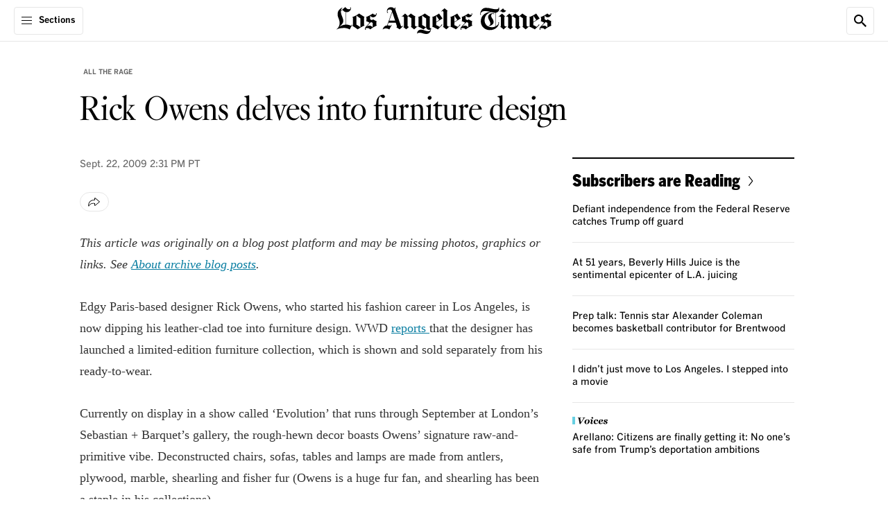

--- FILE ---
content_type: text/javascript; charset=utf-8
request_url: https://libs.platform.latimes.com/reg/tribune/latspot.min.js
body_size: 36861
content:
!function(){const conf={reg_product_code:"latspot",reg_successful_login_redirect:"${refresh}",reg_nav_sign_up_text:"Subscribe",svg_nav_profile:'<svg xmlns="http://www.w3.org/2000/svg" viewBox="0 0 512 512"><path d="M256 0c88.366 0 160 71.634 160 160s-71.634 160-160 160S96 248.366 96 160 167.634 0 256 0zm183.283 333.821l-71.313-17.828c-74.923 53.89-165.738 41.864-223.94 0l-71.313 17.828C29.981 344.505 0 382.903 0 426.955V464c0 26.51 21.49 48 48 48h416c26.51 0 48-21.49 48-48v-37.045c0-44.052-29.981-82.45-72.717-93.134z"></path></svg>',reg_cookie_domain:".latimes.com",oauth2_client_id:"52d39db5-9874-4a78-b314-14e207f0b58f",auth_server:"https://authenticate.latimes.com",reg_hostname:"https://authenticate.latimes.com",disable_global_click_handler:"true",reg_auto_detect_zip:"true",reg_nav_profile_url:"https://membership.latimes.com/dashboard",reg_newsletter_url:"https://membership.latimes.com/newsletters",reg_nav_container_selector:"[data-reg-role~=base], #memberLoginInfo",reg_nav_newsletters_text:"Newsletters",reg_nav_profile_text:"Profile",reg_nav_sign_out_text:"Sign Out",reg_nav_sign_in_text:"Log In",ada_aria_hidden:".met-flyout,#pb-root,.x-container",reg_ssor_base_url:"ssor.platform.californiatimes.com",reg_member_arc_panels:"true",modal_customer_service_url:"https://membership.latimes.com/contact-us",modal_signup_chat_link:"https://membership.latimes.com/contact-us",modal_signin_forgot_password:"Forgot password?",modal_intercept_zip:"&nbsp;",reg_asset_hostname:"http://www.latimes.com",reg_branding_site_name:"latimes.com",reg_newsletters_product_code:"",modal_forgot_password_explain:"",trouble_login_url:"https://membership.latimes.com/print-activation",modal_signup_tos_agreement:"",modal_intercept_agree:"",svg_zip:"Zip",modal_name_intercept_submit:"",svg_password:"Password",svg_email:"Email",svg_close:'<svg xmlns="http://www.w3.org/2000/svg" class="reg-close" viewBox="0 0 35 35"><path d="M.78.78l33.64 33.64m0-33.64L.78 34.42"></path></svg>',modal_signin_email_placeholder:"&nbsp;",modal_signup_sign_up_label:"Register for a New Account",modal_signup_email_placeholder:"Email Address",modal_signup_password_placeholder:"&nbsp;",modal_signup_show_password:"Password: 8 characters long and have 1 number",modal_signup_zipcode_placeholder:"&nbsp;",modal_signup_sign_up_button:"Agree &amp; Continue",modal_reset_password_title:"Create a New Password",modal_reset_password_password:"&nbsp;",modal_reset_password_password2:"&nbsp;",modal_forgot_password_title:"Reset Password",modal_forgot_password_email:"&nbsp;",modal_intercept_email:"&nbsp;",modal_signin_social_provider_label:"Or Continue Log In with",modal_signin_trouble:"Activate Account",modal_signin_sign_in_label:"Log in or register for an account",modal_signin_password_placeholder:"&nbsp;",modal_customer_service_email:"customerservices@latimes.com",modal_signin_magic_button:"Email a Sign-in link",svg_form_error:'<svg xmlns="http://www.w3.org/2000/svg" viewBox="0 0 56 56"><circle fill="#FFF" cx="28" cy="28" r="28"/><path fill="#D31F26" d="M26,37.4l-2.2-22.3V4.8h9v10.3l-2.1,22.3H26z M24.2,48.8v-8.4h8.3v8.4H24.2z"/></svg>',svg_off:'<svg xmlns="http://www.w3.org/2000/svg" viewBox="0 0 576 512" fill="#d1d1d1"><path d="M384 64H192C85.961 64 0 149.961 0 256s85.961 192 192 192h192c106.039 0 192-85.961 192-192S490.039 64 384 64zM64 256c0-70.741 57.249-128 128-128 70.741 0 128 57.249 128 128 0 70.741-57.249 128-128 128-70.741 0-128-57.249-128-128zm320 128h-48.905c65.217-72.858 65.236-183.12 0-256H384c70.741 0 128 57.249 128 128 0 70.74-57.249 128-128 128z"></path></svg>',svg_on:'<svg xmlns="http://www.w3.org/2000/svg" viewBox="0 0 576 512" fill="#549ac4"><path d="M576 256c0 106.039-85.961 192-192 192H192C85.961 448 0 362.039 0 256S85.961 64 192 64h192c106.039 0 192 85.961 192 192zM384 128c-70.741 0-128 57.249-128 128 0 70.741 57.249 128 128 128 70.741 0 128-57.249 128-128 0-70.741-57.249-128-128-128"></path></svg>',svg_profile:'<svg xmlns="http://www.w3.org/2000/svg" viewBox="0 0 512 512"><path d="M256 0c88.366 0 160 71.634 160 160s-71.634 160-160 160S96 248.366 96 160 167.634 0 256 0zm183.283 333.821l-71.313-17.828c-74.923 53.89-165.738 41.864-223.94 0l-71.313 17.828C29.981 344.505 0 382.903 0 426.955V464c0 26.51 21.49 48 48 48h416c26.51 0 48-21.49 48-48v-37.045c0-44.052-29.981-82.45-72.717-93.134z"></path></svg>',svg_subscribe:'<svg xmlns="http://www.w3.org/2000/svg" viewBox="0 0 512 512" fill="#9b9b9b"><path d="M256 8C119 8 8 119 8 256s111 248 248 248 248-111 248-248S393 8 256 8zm144 276c0 6.6-5.4 12-12 12h-92v92c0 6.6-5.4 12-12 12h-56c-6.6 0-12-5.4-12-12v-92h-92c-6.6 0-12-5.4-12-12v-56c0-6.6 5.4-12 12-12h92v-92c0-6.6 5.4-12 12-12h56c6.6 0 12 5.4 12 12v92h92c6.6 0 12 5.4 12 12v56z"></path></svg>',svg_subscribed:'<svg xmlns="http://www.w3.org/2000/svg" viewBox="0 0 512 512" fill="#7ed321"><path d="M504 256c0 136.967-111.033 248-248 248S8 392.967 8 256 119.033 8 256 8s248 111.033 248 248zM227.314 387.314l184-184c6.248-6.248 6.248-16.379 0-22.627l-22.627-22.627c-6.248-6.249-16.379-6.249-22.628 0L216 308.118l-70.059-70.059c-6.248-6.248-16.379-6.248-22.628 0l-22.627 22.627c-6.248 6.248-6.248 16.379 0 22.627l104 104c6.249 6.249 16.379 6.249 22.628.001z"></path></svg>',reg_allow_iservices:"false",reg_member_panels:"true",modal_signup_sign_in_link:"Log in",svg_windowslive:'<svg xmlns="http://www.w3.org/2000/svg" width="48" height="48" viewBox="0 0 48 48"><defs><style>.a{fill:rgba(255,255,255,0);}.b{fill:#f25022;}.c{fill:#7fba00;}.d{fill:#00a4ef;}.e{fill:#ffb900;}</style></defs><g transform="translate(-332 -2126)"><rect class="a" width="48" height="48" rx="4" transform="translate(332 2126)"/><g transform="translate(356.5 2150.5)"><g transform="translate(-11.5 -11.5)"><rect class="b" width="11" height="11"/><rect class="c" width="11" height="11" transform="translate(12)"/><rect class="d" width="11" height="11" transform="translate(0 12)"/><rect class="e" width="11" height="11" transform="translate(12 12)"/></g></g></g></svg>',svg_facebook:'<svg xmlns="http://www.w3.org/2000/svg" width="48" height="48" viewBox="0 0 48 48"><rect width="48" height="48" rx="4" fill="rgba(255,255,255,0)"/><g data-name="icon-social-facebook-color" transform="translate(12 12)"><path data-name="Path 4645" d="M24 12a12 12 0 10-13.875 11.855v-8.386H7.078V12h3.047V9.356c0-3.007 1.791-4.669 4.533-4.669a18.456 18.456 0 012.686.234v2.954H15.83a1.734 1.734 0 00-1.955 1.875V12H17.2l-.532 3.469h-2.8v8.386A12 12 0 0024 12" fill="#1877f2"/><path data-name="Path 4646" d="M16.671 15.468l.532-3.469h-3.325v-2.25a1.734 1.734 0 011.955-1.875h1.514V4.921a18.456 18.456 0 00-2.689-.234c-2.742 0-4.533 1.662-4.533 4.669V12H7.078v3.469h3.047v8.386a12.125 12.125 0 003.75 0v-8.386z" fill="#fff"/></g></svg>',svg_google:'<svg xmlns="http://www.w3.org/2000/svg" width="48" height="48" viewBox="0 0 48 48"><rect width="48" height="48" rx="4" fill="rgba(255,255,255,0)"/><g data-name="icon-social-google-color" transform="translate(12 12)"><path data-name="Path 4600" d="M16 18.133V21.2h4a11.733 11.733 0 003.6-8.8 13.867 13.867 0 00-.267-2.4H12v4.667h6.4a5.467 5.467 0 01-2.4 3.466" fill="#3e82f1"/><path data-name="Path 4601" d="M20 21.067l-4-2.933a7.2 7.2 0 01-10.667-3.867h-4v3.067A12 12 0 0012 24.001a11.467 11.467 0 008-2.933" fill="#32a753"/><path data-name="Path 4602" d="M5.334 6.667h-4a12 12 0 000 10.667l4-3.067a7.067 7.067 0 010-4.533z" fill="#f9bb00"/><path data-name="Path 4603" d="M12 4.8a6.533 6.533 0 014.533 1.734L20 3.067A11.467 11.467 0 0012 0 12 12 0 001.333 6.667l4 3.067A7.2 7.2 0 0112 4.8" fill="#e74235"/></g></svg>',svg_twitter:'<svg xmlns="http://www.w3.org/2000/svg" width="48" height="48" viewBox="0 0 48 48"><rect width="48" height="48" rx="4" fill="rgba(255,255,255,0)"/><g data-name="icon-social-twitter-color" transform="translate(9 12)"><path data-name="Path 4631" d="M9.284 24.003c11.139 0 17.234-9.237 17.234-17.234q0-.39-.012-.78a12.32 12.32 0 003.024-3.137 12.1 12.1 0 01-3.485.957 6.083 6.083 0 002.67-3.357 12.143 12.143 0 01-3.851 1.465 6.06 6.06 0 00-10.323 5.525A17.2 17.2 0 012.055 1.111a6.06 6.06 0 001.878 8.091 6.012 6.012 0 01-2.752-.756v.083a6.06 6.06 0 004.855 5.942 6.048 6.048 0 01-2.74.106 6.06 6.06 0 005.658 4.205 12.155 12.155 0 01-7.524 2.6A12.32 12.32 0 010 21.274a17.151 17.151 0 009.284 2.717" fill="#1da1f2"/></g></svg>',svg_yahoo:'<svg xmlns="http://www.w3.org/2000/svg" width="48" height="48" viewBox="0 0 48 48"><defs><style>.cls-1{fill:#fff;opacity:0;}.cls-2{fill:#5f01d1;}</style></defs><g id="Layer_2" data-name="Layer 2"><g id="Layer_1-2" data-name="Layer 1"><rect id="live" class="cls-1" width="48" height="48" rx="4"/><path id="path1139" class="cls-2" d="M11.08,18h5L19,25.6,22,18h4.87L19.49,36h-4.9l2-4.77Z"/><path id="path1155" class="cls-2" d="M27.73,25.24a3.15,3.15,0,1,1-3.15,3.15A3.15,3.15,0,0,1,27.73,25.24Z"/><path id="path1157" class="cls-2" d="M31.91,24.08H26.24l5-12.08h5.65Z"/></g></g></svg>',svg_apple:'<svg xmlns="http://www.w3.org/2000/svg" width="48" height="48" viewBox="0 0 48 48"><rect width="48" height="48" rx="4" fill="rgba(255,255,255,0)"/><g data-name="icon-social-apple-black" transform="translate(14 11)"><path data-name="Path 4567" fill="#000" d="M14.52 5.88c-1.92 0-3.6 1.08-4.68 1.08s-2.4-1.2-3.841-1.08a5.76 5.76 0 00-4.92 3 8.16 8.16 0 00-1.08 4.32A14.64 14.64 0 002.52 21c1.08 1.56 2.28 3 3.84 3s1.92-1.08 3.96-1.08S12.72 24 14.399 24s2.76-1.44 3.72-3a9.84 9.84 0 001.68-3.48 5.52 5.52 0 01-3.24-4.8 5.52 5.52 0 012.76-4.68 5.52 5.52 0 00-4.44-2.28m-1.68-2.04A4.56 4.56 0 0014.52 0a5.28 5.28 0 00-3.6 1.8 4.56 4.56 0 00-1.2 3.72 3.96 3.96 0 003.48-1.8" fill-rule="evenodd"/></g></svg>'};!function(){"use strict";(()=>{function unsafeStringify(arr,offset=0){return(byteToHex[arr[offset+0]]+byteToHex[arr[offset+1]]+byteToHex[arr[offset+2]]+byteToHex[arr[offset+3]]+"-"+byteToHex[arr[offset+4]]+byteToHex[arr[offset+5]]+"-"+byteToHex[arr[offset+6]]+byteToHex[arr[offset+7]]+"-"+byteToHex[arr[offset+8]]+byteToHex[arr[offset+9]]+"-"+byteToHex[arr[offset+10]]+byteToHex[arr[offset+11]]+byteToHex[arr[offset+12]]+byteToHex[arr[offset+13]]+byteToHex[arr[offset+14]]+byteToHex[arr[offset+15]]).toLowerCase()}function rng(){if(!getRandomValues){if("undefined"==typeof crypto||!crypto.getRandomValues)throw new Error("crypto.getRandomValues() not supported. See https://github.com/uuidjs/uuid#getrandomvalues-not-supported");getRandomValues=crypto.getRandomValues.bind(crypto)}return getRandomValues(rnds8)}function _v4(options,buf,offset){const rnds=(options=options||{}).random??options.rng?.()??rng();if(rnds.length<16)throw new Error("Random bytes length must be >= 16");if(rnds[6]=15&rnds[6]|64,rnds[8]=63&rnds[8]|128,buf){if((offset=offset||0)<0||offset+16>buf.length)throw new RangeError(`UUID byte range ${offset}:${offset+15} is out of buffer bounds`);for(let i=0;i<16;++i)buf[offset+i]=rnds[i];return buf}return unsafeStringify(rnds)}function v4(options,buf,offset){return!native_default.randomUUID||buf||options?_v4(options,buf,offset):native_default.randomUUID()}function createConfig(config){return{get:function(name){return name in config?config[name]:null},set:(key,val)=>{"string"==typeof key?config[key]=val:config={...config,...key}},obj:config}}function initializeConfig(config){const conf=createConfig(config);return conf.set({regPath:config.registrationHostname.replace(/\/?$/,"/registration/"),cookieDomain:config.regCookieDomain||(/^[\d.]+$/.test(location.host)?location.host:`.${location.host.split(".").length<3?location.host:location.host.replace(/^.*?\./,"")}`),...config.dialogConfig}),conf}function createEvents(){const listeners={};return{on:function(eventType,listener){(listeners[eventType]||(listeners[eventType]=[])).push(listener)},next:function(eventType,listener){this.on(eventType,(function once(param){const handlers=listeners[eventType],index=handlers.findIndex((e=>e===once));-1!==index&&handlers.splice(index,1),listener(param)}))},fire:function(eventType,param){(listeners[eventType]||[]).slice().forEach((function(listener){listener(param)}))}}}function createFetchUtils(ssorWrapper){return{sendResetPasswordEmailInstructions:function(email){return ssorWrapper.requestPasswordResetEmail(email)}}}function logger(...args){isDebugEnabled&&console.debug("ssorJS:",...args)}function mutateDom(callback){window.fastdom?window.fastdom.mutate(callback):callback()}function nativeMerge(a,b){const isObject=obj=>obj&&"object"==typeof obj;return isObject(a)&&isObject(b)?(Object.keys(b).forEach((key=>{const aValue=a[key],bValue=b[key];Array.isArray(aValue)&&Array.isArray(bValue)?a[key]=aValue.concat(bValue):isObject(aValue)&&isObject(bValue)?a[key]=nativeMerge(Object.assign({},aValue),bValue):void 0!==bValue&&(a[key]=bValue)})),a):isObject(a)?a:b}function createUtils(conf,events){const utils={cookies:{enabled:function(){this.set("c_","1");const val=this.get("c_");return this.del("c_"),!!val},get:function(name){const value=document.cookie.split(`${name}=`);return value.length>1?decodeURIComponent(value[1].split(";")[0]):""},set:function(name,value,days){const daysValue=days??180;document.cookie=`${name}=${encodeURIComponent(value)};expires=${new Date(~daysValue?864e5*daysValue+(new Date).getTime():0).toUTCString()};path=/;domain=${conf.get("cookieDomain")};secure`},del:function(name){this.set(name,"",-1)}},cache:function(name,value,limit){try{if(window.localStorage){const today=new Date;let data;if(limit){if((data=localStorage.getItem(name))&&(data=JSON.parse(data))&&today.setDate(today.getDate()-limit)<new Date(data.cachedDate).valueOf())return value&&value(data),!0}else null!=value?(value.cachedDate||(value.cachedDate=today),localStorage.setItem(name,JSON.stringify(value))):localStorage.removeItem(name)}}catch(e){console.warn("caching exception",e)}},parseHtml:function(content){if("string"!=typeof content)return content;const tmp=document.createElement("template"),documentFragment=new DocumentFragment;return tmp.innerHTML=content,documentFragment.append(tmp.content),documentFragment},poll:(selector,callback)=>{selector&&function search(limit=100){const self=document.querySelector(selector);self||"body"!=selector&&!(limit>0?--limit:limit=100)?callback(self):setTimeout(search,50)}()},pollOnDocumentReady:(selector,callback)=>{"loading"===document.readyState?document.addEventListener("DOMContentLoaded",(()=>{utils.poll(selector,callback)})):utils.poll(selector,callback)},redirectUser:function(url){const link=new URL(url);location.href.split("#")[0]===link.toString().split("#")[0]?location.reload():location[location.href.split("?")[0]===link.toString().split("?")[0]?"replace":"assign"](link)},url:{get:function(lcn){const searchParams=new URLSearchParams(("string"==typeof lcn?new URL(lcn):lcn).search);return"string"==typeof lcn?searchParams:Array.from(searchParams).reduce(((object,[key,value])=>(object[key]=value,object)),{})},set:function(url,params){const parsedUrl=new URL(url.replace(/[^-A-Za-z0-9+&@#/%?=~_|!:,.;()]/g,""));return Object.keys(params||{}).forEach((key=>parsedUrl.searchParams.append(key,params[key]))),parsedUrl.toString()},del:function(find,apply){const clean=location.href.replace(find,"").replace("?&","?").replace(/(\?|&)#/,"#").replace(/(\?|&|#)$/,"");if(!apply)return clean;try{history.replaceState?history.replaceState(history.state,document.title,clean):location.href=clean}catch(e){console.warn("URL deletion exception",e)}}},checkCookies:function(form,callback){utils.cookies.enabled()?callback():(form.error("Your browser's cookie permissions are restricted; please enable them to continue.",!0),logger("Ensure",location.href,"matches cookie domain",conf.get("cookieDomain")))},loginHint:function(params,events2){let hintEmail,hintExplain;return events2||(events2={}),params.email&&(hintEmail=params.email),params.explain&&(hintExplain=params.explain),{email:hintEmail||"",explain:hintExplain?{text:hintExplain}:""}},translate:function(text){return conf.get("i18n")[text.toLowerCase()]||text},token:function(callback){return utils.cache("trb.registration.authToken",(function(data){callback(data.token)}),1)},closeAndRedirectUser:function(){events.fire("reg_close_login",!0);const url=conf.get("successfulLoginRedirect");url&&utils.redirectUser(url.replace("${refresh}",location.href))},getPostalCode:()=>Promise.race([new Promise((resolve=>{(window.meteringjs||(window.meteringjs=[])).push({status:status=>{resolve(status?.userGeoData?.postalCode||!1)}})})),new Promise((resolve=>setTimeout((()=>resolve(!1)),2e3)))]),getSocialUrl:provider=>{if(PROVIDERS_ORDERED.some((p=>p.code===provider)))return utils.url.set(`${conf.get("regPath")}oauth2/social-sign-on`,{client_id:conf.get("oauth2_client_id"),audience:conf.get("productCode"),provider:provider,redirect_uri:utils.url.set(location.href,{from_sso:"true"}),display:"display"})},getDialogIconsSvg:()=>utils.parseHtml(dialog_icons_default).firstElementChild,getConfirmationIconSvg:()=>utils.parseHtml(icon_confirmation_default).firstElementChild};return utils}function createDialogManager(config,utils,template,events,navigation){function createDialog(dialogId,supercede,content,dialogConfig){function setupHandlers(){"true"===config.get("disableGlobalClickHandler")&&(logger("Setting up handlers for dialog"),navigation?.bindHandlers(dialog))}function setupTabs(){const tabEls=Array.from(dialog.querySelectorAll('a[href], input:not([disabled]), select:not([disabled]), textarea:not([disabled]), button:not([disabled]), [tabindex="0"]'));if(dialog.tab_elements={all:tabEls,first:tabEls[0],last:tabEls[tabEls.length-1]},dialogConfig.fieldToFocus){const fieldToFocus=tabEls.find((el=>el.type===dialogConfig.fieldToFocus));if(fieldToFocus?.focus(),"INPUT"===fieldToFocus?.nodeName){const tempValue=fieldToFocus.value;fieldToFocus.value="",fieldToFocus.value=tempValue}}else(tabEls.find((el=>"INPUT"===el.nodeName))||dialog.tab_elements.first).focus();dialog.addEventListener("keydown",trapTabEvent)}function trapTabEvent(e){function handleEndTabs(activeEl){document.activeElement===activeEl&&(e.preventDefault(),(activeEl===dialog.tab_elements.first?dialog.tab_elements.last:dialog.tab_elements.first).focus())}e.shiftKey&&e.code===TAB_CODE?handleEndTabs(dialog.tab_elements.first):e.code===TAB_CODE&&handleEndTabs(dialog.tab_elements.last)}function escape(e){e.code===ESCAPE_CODE&&control.close()}const attr="data-ssor-modalup",ariaLabel=(labels[dialogId]||dialogConfig).ariaLabel;let overlay=document.querySelector("#reg-overlay");dialogConfig||(dialogConfig={}),dialogConfig.noEsc&&config.set("noEsc",!0);const dialogTemplate=template.parse("dialog",{name:dialogId,content:content,title:(labels[dialogId]||dialogConfig).title,additionalHeadings:dialogConfig.additionalHeadings,dialogIcons:utils.getDialogIconsSvg(),titleIcon:dialogConfig.titleIcon}),dialog=utils.parseHtml(dialogTemplate).firstElementChild;dialogConfig.skipCloseAnimation||dialog.classList.add("closed"),/\^/.test(supercede)?dialog.classList.add("no-close"):dialog.classList.remove("no-close"),config.get("noEsc")?dialog.classList.add("no-escape"):dialog.classList.remove("no-escape");const control={name:dialogId,panel:!dialogConfig.overlay||"panel"==dialogConfig.overlay,priority:/!/.test(supercede),position:{x:window.scrollX,y:window.scrollY},show:function(){mutateDom((()=>{const noEsc=!0===config.get("noEsc"),htmlEle=document.querySelectorAll("html")[0];htmlEle.setAttribute(attr,dialogId),!noEsc&&htmlEle.addEventListener("keydown",escape),this.panel?overlay?.classList.add("panel"):overlay?.classList.remove("panel"),setTimeout((()=>mutateDom((()=>dialog.classList.remove("closed")))),100),events.fire("reg_show_dialog",dialogId),setupHandlers(),setupTabs(),document.querySelectorAll(config.get("adaARIAHidden")||"#pb-root").forEach((function(e){e.setAttribute("aria-hidden",!0)}))}))},hide:function(after){mutateDom((()=>{const htmlEle=document.querySelectorAll("html")[0];htmlEle?.removeAttribute(attr);!(!0===config.get("noEsc"))&&htmlEle.removeEventListener("keydown",escape),dialog.removeEventListener("keydown",trapTabEvent),window.innerWidth<550&&window.scrollTo(this.position.x,this.position.y),setTimeout(after||"",this.panel&&250),dialog.classList.add("closed"),events.fire("reg_hide_dialog",dialogId),document.querySelectorAll(config.get("adaARIAHidden")||"#pb-root").forEach((function(e){e.removeAttribute("aria-hidden")}))}))},close:function(auto){if(!dialogConfig.onClose||!1!==dialogConfig.onClose.call(dialog,auto)||auto){const pos=dialogs.findIndex((i=>i===control));pos>-1&&dialogs.splice(pos,1),control.hide((function(){mutateDom((()=>{dialog.remove(),dialogs.length?dialogs[dialogs.length-1].show():overlay?.remove()}))})),document.querySelectorAll(config.get("adaARIAHidden")||"#pb-root").forEach((function(e){mutateDom((()=>e.removeAttribute("aria-hidden")))}))}}};overlay||mutateDom((()=>{overlay=document.createElement("div"),overlay.id="reg-overlay",document.querySelector("body")?.append(overlay)})),mutateDom((()=>{overlay?.append(dialog),dialogConfig.onLoad&&dialogConfig.onLoad.call(dialog,dialog,control),ariaLabel&&dialog.setAttribute("aria-label",ariaLabel);const inputEle=dialog.querySelector('input[name="password"]:not([type="password"])'),inputAttributes={autocapitalize:"off",autocorrect:"off",autocomplete:"off"};Object.keys(inputAttributes).forEach((function(attr2){inputEle?.setAttribute(attr2,inputAttributes[attr2])}))})),dialog.querySelectorAll(".reg-close, .reg-cancel").forEach((el=>{el.addEventListener("click",(e=>{e.preventDefault(),control.close()}))})),dialogs.forEach((function(modal){modal&&~`${dialogId},${supercede}`.search(`\\*|${modal.name}`)&&modal.close(!0)}));const last=dialogs.length-1,shown=dialogs[last],close2=shown&&(!shown.priority||control.priority);return shown&&!close2?dialogs.splice(last,0,control):(close2&&shown.hide(),dialogs.push(control),control.show(),logger("reg display dialog")),control}const dialogs=[],labels=config.get("labels");return{createDialog:createDialog}}function createFormManager(configManager,template,utils){const createIconElement=iconType=>{const iconHtml=`<svg><use href="#${iconType}"></use></svg>`;return utils.parseHtml(iconHtml).firstElementChild},createErrorElement=message=>{const errorHtml=`<div class="${CSS_CLASSES.ERROR}" role="alert">${message}</div>`;return utils.parseHtml(errorHtml).firstElementChild},getValidationMessage=result=>"object"==typeof result?result.label:String(result),isValidationError=result=>"string"==typeof result||"object"==typeof result&&!1===result.meetsRequirement,isValidationSuccess=result=>"object"==typeof result&&!0===result.meetsRequirement,shouldShowValidation=(value,event)=>event instanceof CustomEvent||""!==value;return(formId,config)=>{const form=document.createElement("form"),texts=configManager.get("labels")[formId]||config.labels,fields={};form.setAttribute("novalidate","");const control={obj:form,get:function(name){if(name)return form.querySelector(`input[name="${name}"]`).value;const values={};return form.querySelectorAll("input:enabled").forEach((input=>{const name2=input.getAttribute("name");name2&&(values[name2]=input.value)})),values},reset:function(inputsToReset){(inputsToReset||form.querySelectorAll('input:not([type="hidden"])')).forEach((input=>{input instanceof HTMLInputElement&&input.closest(".reg-input-wrapper")?.classList.remove(CSS_CLASSES.FIELD_ERROR)})),inputsToReset||(form.parentElement?.querySelectorAll(".reg-warning, .reg-error:not(.reg-password-requirement)")?.forEach((e=>e.remove())),Array.from(form.getElementsByTagName("button")).forEach((e=>e.removeAttribute("disabled"))))},error:function(text,warn,fieldEl){if(!text)return;control.reset();const errorDescription=("string"==typeof text?text:text.errorDescription).includes(NETWORK_ERROR_MESSAGE)?template.helpMessage("string"==typeof text?text:text.errorDescription):"string"==typeof text?text:text.errorDescription;if(fieldEl){const inputWrapper=fieldEl.querySelector(".reg-input-wrapper");if(inputWrapper){inputWrapper.classList.add(CSS_CLASSES.FIELD_ERROR);const errorElement=createErrorElement(errorDescription),iconElement=createIconElement("icon-info-error");iconElement&&errorElement?.prepend(iconElement),errorElement&&inputWrapper.querySelector('[data-reg-role="field-error"]')?.replaceChildren(errorElement);const onFocus=e=>{e.preventDefault();const input=inputWrapper.querySelector("input");control.reset([input]),input?.removeEventListener("focus",onFocus)};inputWrapper.querySelector("input")?.addEventListener("focus",onFocus)}}else{const role=warn?"warning":"error";let errors=form.parentElement?.querySelector(`[data-reg-role~="form-${role}"]`);errors||(errors=document.createElement("div"),errors.setAttribute("data-reg-role",`form-${role}`),form?.parentElement?.insertBefore(errors,form));const errorClass="warning"===role?"reg-warning":CSS_CLASSES.ERROR;errors?.append(utils.parseHtml(`<div class="${errorClass}" role="alert">${utils.translate(errorDescription,{})}</div>`))}}},blur=(tests,afterValidation)=>e=>{if(tests){const supers={"@EMAIL":"@Email,@Max=255","@PASSWORD":"@Password"},targetElement=e.target,value=targetElement.value,inputWrapper=targetElement.closest(".reg-input-wrapper"),errors=inputWrapper?.querySelector('[data-reg-role="field-error"]');errors?.replaceChildren(),inputWrapper?.classList.remove(CSS_CLASSES.FIELD_ERROR),inputWrapper?.classList.remove(CSS_CLASSES.VALIDATION_PASSED);const superString=(supers[tests]||tests).split(",");let isValid=!0;superString.forEach((rule=>{const param=rule.split("="),result=validate.call(targetElement,param[0],value,param[1]),results=Array.isArray(result)?result:[result];if(results.length>0&&!0!==results[0]&&shouldShowValidation(value,e)){let validResultCount=0;results.forEach((result2=>{const message=getValidationMessage(result2),errorElement=createErrorElement(message);if(errorElement)if(errors?.append(errorElement),"object"==typeof result2&&errorElement.classList.add("reg-password-requirement"),isValidationError(result2)){isValid=!1;const iconElement=createIconElement("string"==typeof result2?"icon-info-error":"icon-x-error");iconElement&&errorElement.prepend(iconElement)}else if(isValidationSuccess(result2)){errorElement.classList.add(CSS_CLASSES.VALIDATION_PASSED);const iconElement=createIconElement("icon-check-mark-green");iconElement&&errorElement.prepend(iconElement),isValid=!1,validResultCount++}})),validResultCount===results.length&&inputWrapper?.classList.add(CSS_CLASSES.VALIDATION_PASSED),isValid||inputWrapper?.classList.add(CSS_CLASSES.FIELD_ERROR)}})),afterValidation&&afterValidation(isValid,control)}};if(config.fields)for(const property in config.fields){const field=config.fields[property],templateResult=template.parse("input",{...field,name:property,text:texts[property],value:field.value}),inputEl="string"==typeof templateResult?utils.parseHtml(templateResult).firstElementChild:templateResult instanceof HTMLElement?templateResult:templateResult.firstElementChild;if(field.shouldTogglePassword){const toggleShowPassword=template.parse("toggleButton",{onClick:event=>{event.preventDefault();const toggleButton=event.target.closest(".reg-toggle-button"),parent=toggleButton.parentElement,input=parent?.querySelector("input");input&&input instanceof HTMLInputElement&&(input.type="password"===input.type?"text":"password"),toggleButton.classList.toggle("show")}});field.toggleButton=toggleShowPassword}if(inputEl){inputEl.addEventListener(field.validateOn||"blur",blur(field.validation,field.afterValidation));const fieldType=field.shouldTogglePassword?"fieldWithSvgButton":"field",fieldData={extra:field.extra,svg:field.svg,fieldClass:field.fieldClass,input:inputEl};field.shouldTogglePassword&&(fieldData.toggleButton=field.toggleButton),fields[property]=template.parse(fieldType,fieldData)}}for(const property in texts){const text=texts[property];property in fields||(fields[property]={text:text})}form.onsubmit=function(e){function callSubmit(){form.querySelectorAll('button[type="submit"]').forEach((ele=>ele.setAttribute("disabled",""))),config.onSubmit.call(form,control,e.submitter)}e.preventDefault(),control.reset();let errors=Array.from(form.querySelectorAll("input:enabled"));e.submitter?.classList.contains("reg-magic-button")?callSubmit():(errors.forEach((el=>{el.dispatchEvent(new CustomEvent("blur")),"password"===el.getAttribute("name")&&el.dispatchEvent(new CustomEvent("input"))})),errors=errors.filter((ele=>ele.closest(".reg-input-wrapper:not(.validation-passed)")?.classList.contains(CSS_CLASSES.FIELD_ERROR))),errors.length?errors.length&&errors[0].querySelector("input")?.focus():callSubmit())};const validate=function(method,value,extra){switch(method){case"@Any":return/.+/.test(value)||String(utils.translate("blank",{}));case"@Email":return this.validity.valid||this.validationMessage;case"@Zip":return/^\d{5}(-?\d{4})?$/.test(value)||extra&&/^[ABCEGHJKLMNPRSTVXY]\d[A-Z] ?\d[A-Z]\d$/.test(value)||String(utils.translate(`Please enter a valid zip${extra?" or postal":""} code`,{}));case"@Password":return PasswordRequirementUtils.checkPasswordRequirements(value)||String(utils.translate("password",{}));case"@Min":return value.length>=extra||String(utils.translate("min",{number:extra}));case"@Max":return value.length<=extra||`This field must be at most ${extra} characters long`;default:return"Cannot validate this field"}};return config.display&&Object.keys(config.display).filter((key=>void 0===config.display[key])).forEach((key=>delete config.display[key])),form.append(template.parse(`forms.${formId}`,nativeMerge(fields,config.display))),control}}function createManager(config,utils,template,events,userManager,ssorWrapper,navigation){function showMessageDialog(body,head,supercede,close2,preventDefaultClose,closeButtonText){dialogManager.createDialog("message",`!,${supercede}`,template.parse("message",{text:closeButtonText||"Continue",content:body}),{onClose:()=>(close2&&close2(),!preventDefaultClose),title:head})}function showLoginDialog(params){const name="login",config2=params||{},events2=config2.events||{},icons=[],forgot=template.parse("link",{text:labels.login.forgot,handler:"show-forgot"}),hint=utils.loginHint(config2,events2),showFinalview=config2.showFinalView||configManager.get("showFinalLoginViewOnly"),disableMagicLogin=config2.disableMagicLogin||configManager.get("disableMagicLogin");if(userManager.isLoggedIn()&&!config2.explain)userManager.get();else{PROVIDERS_ORDERED.forEach((function(provider){icons.push({id:provider.code,name:provider.name})})),icons.onClick=function(e){const providerName=e.currentTarget?.getAttribute("data-provider-id");eventManager.next("reg_close_login",dialog.close),eventManager.fire("reg_sso_login",providerName)};const formConfig={fields:{email:{type:"email",validation:"@Email",fieldClass:"reg-email-field",value:hint.email,svg:"Email Address",extraAttributes:"required",afterValidation:isValid=>{const emailFieldInput=form.obj.querySelector(".reg-email-field input");configManager.set("forgotEmail",isValid?emailFieldInput?.value??"":"")}},password:{type:"password",validation:"@Any",svg:"Password",fieldClass:"reg-password-field reg-hide",extraAttributes:"disabled required",shouldTogglePassword:!0,extra:forgot}},display:{submit:template.parse("submit",{text:labels.login.submit,submitClass:"reg-submit-login reg-hide"}),magicLink:template.parse("submit",{text:labels.login.magicLink,submitClass:"reg-magic-button reg-hide"}),continueBtn:template.parse("submit",{text:labels.login.continueBtn,submitClass:"reg-continue-button"}),explain:hint.explain,register:config2.explain?"":void 0,forgot:forgot,social:{provider:icons},printSubs:trbl?`${labels.login.troubleText} ${template.parse("link",{text:labels.login.trouble,handler:"troubleHandler",target:"_blank"})}`:""},onSubmit:(form2,submitEl)=>{utils.checkCookies(form2,(()=>{if(submitEl.classList.contains("reg-continue-button")){const emailToVerify=form2.get("email");ssorWrapper.verifyEmail(emailToVerify).then((response=>{if("NONE"===response.attributes.status)showRegistrationDialog({email:emailToVerify,explain:"Looks like you don't have an account with us yet",skipCloseAnimation:!0,fieldToFocus:"password"});else{toggleLoginView(form2,!1);const email=form2.obj.querySelector('[type="email"]'),password=form2.obj.querySelector('[type="password"]'),inputListener=()=>{email?.value===emailToVerify||""===email?.value&&email!==document.activeElement||(toggleLoginView(form2,!0),password&&form2.reset([password]),email?.removeEventListener("input",inputListener))};email?.addEventListener("input",inputListener)}})).catch((response=>{form2.error(response?.errors?.[0]?.detail??"Failed to verify email",!1,form2.obj.querySelector(".reg-email-field")),toggleLoginView(form2,!0)}))}else if(submitEl.classList.contains("reg-magic-button"))ssorWrapper.sendEmailLoginLink(form2.get("email")).then((()=>{
const labels2=configManager.get("labels")["magic-email-sent"];dialogManager.createDialog("magic-email-sent","!,",template.parse("forms.magic-email-sent",Object.assign({content:`We&rsquo;ve sent a one-time link to <b>${form2.get("email")}</b> that will allow you to log in automatically. This link expires in 15 minutes.`},labels2)),{title:labels2.title,onClose:()=>{toggleLoginView(form2,!1),close&&close()}})})).catch((response=>{form2.error(response?.errors?.[0]?.detail??"Failed to send login link")}));else{const formData=form2.get();ssorWrapper.loginWithPassword(formData.email,formData.password,utils.closeAndRedirectUser).catch((response=>{const allErrors=[];1===response?.errors?.length?form2.error(response?.errors?.[0]?.detail??"Login failed",!1,form2.obj.querySelector(".reg-password-field")):(response?.errors?.forEach((error=>{const errorMessage=error?.detail?error?.detail:"Login failed";allErrors.push(errorMessage)})),form2.error(allErrors.join(". ")))}))}}))}};disableMagicLogin&&void 0!==formConfig.display?.magicLink&&delete formConfig.display.magicLink;const form=formManager(name,formConfig),toggleLoginView=(form2,showInitialLoginView)=>{const passwordField=form2.obj.querySelector(".reg-password-field"),tosWrapper=form2.obj.querySelector(".reg-agree-wrap"),submitButton=form2.obj.querySelector(".reg-submit-login"),continueButton=form2.obj.querySelector(".reg-continue-button"),magicButton=form2.obj.querySelector(".reg-magic-button"),ssoButtonsContainer=form2.obj.querySelector(".reg-sso"),orSeparator=form2.obj.querySelector(".reg-or-separator"),title=form2.obj.parentElement?.querySelector(".reg-title"),existingTitle=form2.obj.parentElement?.querySelector(".reg-existing-title"),existingSubtitle=form2.obj.parentElement?.querySelector(".reg-existing-subtitle");mutateDom(showInitialLoginView?()=>{passwordField?.classList.add("reg-hide");const passwordInput=passwordField?.querySelector("input");passwordInput&&(passwordInput.setAttribute("disabled","disabled"),passwordInput.value=""),submitButton?.classList.add("reg-hide"),submitButton?.setAttribute("disabled","disabled"),tosWrapper?.classList.remove("reg-hide"),continueButton?.removeAttribute("disabled"),continueButton?.setAttribute("type","submit"),form2.obj.querySelector(".reg-continue-button")?.classList.remove("reg-hide"),magicButton?.classList.add("reg-hide"),ssoButtonsContainer?.classList.remove("reg-hide"),orSeparator?.classList.remove("reg-hide"),title?.classList.remove("reg-hide"),existingTitle?.classList.add("reg-hide"),existingSubtitle?.classList.add("reg-hide")}:()=>{title?.classList.add("reg-hide"),existingTitle?.classList.remove("reg-hide"),existingSubtitle?.classList.remove("reg-hide"),orSeparator?.classList.add("reg-hide"),passwordField?.classList.remove("reg-hide"),passwordField?.querySelector("input")?.removeAttribute("disabled"),submitButton?.classList.remove("reg-hide"),submitButton?.removeAttribute("disabled"),tosWrapper?.classList.add("reg-hide"),showFinalview?ssoButtonsContainer?.classList.remove("reg-hide"):ssoButtonsContainer?.classList.add("reg-hide"),form2.obj.querySelector(".reg-continue-button")?.classList.add("reg-hide"),magicButton?.classList.remove("reg-hide"),magicButton?.removeAttribute("disabled"),continueButton?.setAttribute("type","button"),passwordField?.querySelector("input")?.focus()})};eventManager.fire("reg_login_dialog"),showFinalview&&toggleLoginView(form,!1);const dialog=dialogManager.createDialog(name,"register,intercept",form.obj,{...config2,additionalHeadings:template.parse("loginHeadings",{subtitle:labels.login.subtitle,existingTitle:labels.login.existingTitle,existingSubtitle:labels.login.existingSubtitle}),onClose:events2.onClose,onLoad:function(dialog2){events2.onLoad&&events2.onLoad.call(this,form,dialog2)}})}}async function getRegistrationForm(params){const conf=params||{},icons=[],autoDetectZip=config.get("autoDetectZip");PROVIDERS_ORDERED.forEach((provider=>{icons.push({id:provider.code,name:provider.name})})),icons.onClick=evt=>{const providerName=evt.currentTarget?.getAttribute("data-provider-id");conf.closeWrapper&&events.next("reg_close_login",conf.closeWrapper),events.fire("reg_sso_login",providerName)};const fields={email:{type:"email",validation:"@Email",value:conf.hint.email,svg:"Email Address",extraAttributes:"required"},signupSource:{type:"hidden",value:conf.signupSource||config.get("signup_source")}},display={explain:conf.hint.explain,social:""},zip=!!autoDetectZip&&await utils.getPostalCode();return fields.zipCode=zip?{type:"hidden",value:zip}:{type:"zip",validation:"@Zip=NA",svg:"Zip"},conf.emailOnly||(fields.password={type:"password",validation:"@PASSWORD",svg:"Create a password",fieldClass:"reg-create-password-field",shouldTogglePassword:!0,validateOn:"input",extraAttributes:"required"}),formManager(conf.name,{fields:fields,display:display,onSubmit:form=>{utils.checkCookies(form,(()=>{const data=form.get(),registrationData={email:data.email,password:data.password,zipCode:data.zipCode,signUpSource:data.signupSource,acceptedTerms:!0};ssorWrapper.registerNewAccount(registrationData,(()=>{conf.closeWrapper&&events.next("reg_close_login",conf.closeWrapper),userManager.setInfo({email:data.email,userName:data.email});const labels2=configManager.get("labels")["register-thanks"];dialogManager.createDialog("register-thanks","!,",template.parse("forms.register-thanks",labels2),{title:labels2.title,titleIcon:utils.getConfirmationIconSvg(),skipCloseAnimation:!0,onClose:()=>(utils.closeAndRedirectUser(),!1)})})).catch((response=>{"conflict"===response?.errors?.[0]?.title?(events.fire("reg_email_exists",data),form.reset()):form.error(response?.errors?.[0]?.detail||"Registration failed")}))}))}})}async function showRegistrationDialog(params){const config2=params||{};if(userManager.isLoggedIn())userManager.get();else{const name="register",events2=config2.events||{},hint=utils.loginHint(config2,events2),form=await getRegistrationForm({name:name,hint:hint,emailOnly:config2.emailOnly});eventManager.fire("reg_register_dialog"),dialogManager.createDialog(name,"login",form.obj,{...config2,onClose:events2.onClose,onLoad:function(dialog){if(config2.skipCloseAnimation){const email=form.obj.querySelector('[type="email"]'),inputListener=()=>{showLoginDialog({email:email?.value,skipCloseAnimation:!0,fieldToFocus:"email"}),email?.removeEventListener("input",inputListener)};email?.addEventListener("input",inputListener)}events2.onLoad&&events2.onLoad.call(this,form,dialog)}})}}function showWelcomeDialog(params){!0===params?utils.closeAndRedirectUser():(eventManager.fire("reg_after_register",!1===params),showMessageDialog(labels.welcome.message,labels.welcome.title,"",utils.closeAndRedirectUser,!0))}function showPasswordDialog(params){const name="forgot-password",config2=params||{},events2=config2.events||{};let dialog=null;const populatedEmail=utils.loginHint(config2).email||configManager.get("forgotEmail"),form=formManager(name,{fields:{email:{type:"email",value:populatedEmail,svg:"Email Address",validation:"@Email"}},onSubmit:form2=>{configManager.set("ajaxErrors",form2.error);const email=form2.get("email");ssorWrapper.requestPasswordResetEmail(email).then((()=>{const labels2=configManager.get("labels")["password-sent"];dialogManager.createDialog("password-sent","!,",template.parse("forms.password-sent",Object.assign({...labels2,content:labels2.content.replace("${email}",email||""),contactLink:template.helpMessage()})),{skipCloseAnimation:!0,onLoad:()=>{dialog&&dialog.close()}})})).catch((response=>{form2.error(response?.errors?.[0]?.detail||"Failed to send password reset email")}))}});dialog=dialogManager.createDialog(name,"",form.obj,{additionalHeadings:`<div class="reg-subtitle">${labels["forgot-password"].subtitle}</div>`,onClose:events2.onClose,onLoad:function(dialog2){events2.onLoad&&events2.onLoad.call(this,form,dialog2)}})}function showInterceptDialog(params){function cancel(auto,callback){!auto&&userManager.logout(callback)}function done(data){userManager.setInfo(data,(function(){showWelcomeDialog(!config2.welcome)}))}const name="intercept",config2=params||{},events2=config2.events||{},inputs={email:{test:userManager.getEmailAddress(),type:"email",validation:"@EMAIL",svg:"Email"},tos:{test:"true"==userManager.getTos(),type:"hidden",value:"true"}};let show=!1;for(const field in inputs)inputs[field].test?delete inputs[field]:show=!0;const tosIntercept=!inputs.email&&!inputs.zipCode;if(tosIntercept&&(events2.onClose=function(){"true"!==userManager.getTos()?cancel(!1):window.location.reload()}),show){const form=formManager(name,{fields:inputs,onSubmit:function(form2){const data=form2.get();tosIntercept?userManager.setProfile(data,dialog.close):(configManager.set("ajaxErrors",form2.error),config2.welcome&&(data.email||userManager.getEmailAddress()),ssorWrapper.updateUserProfile(data).then((profile=>{eventManager.next("reg_close_login",dialog.close),done(null!=profile)})).catch((response=>{form2.error(response?.errors?.[0]?.detail??"Failed to update profile")})))}}),dialog=dialogManager.createDialog(name,"^,login",form.obj,{onClose:events2.onClose||cancel,onLoad:function(dialog2){events2.onLoad&&events2.onLoad.call(this,form,dialog2)}})}else done(!0)}function setNavigation(nav){dialogManager=createDialogManager(config,utils,template,events,nav)}const labels=config.get("labels"),trbl=config.get("troubleLoggingInUrl");let dialogManager=createDialogManager(config,utils,template,events,navigation);const formManager=createFormManager(config,template,utils),eventManager=events,configManager=config;return{showMessageDialog:showMessageDialog,showLoginDialog:showLoginDialog,getRegistrationForm:getRegistrationForm,showRegistrationDialog:showRegistrationDialog,showWelcomeDialog:showWelcomeDialog,showPasswordDialog:showPasswordDialog,showInterceptDialog:showInterceptDialog,setNavigation:setNavigation}}function createNavigation(config,utils,events,user,reg,manager){function signInHandler(){const navConfig={events:{onClose:()=>{this.focus()}}};nav.link.call(this,config.get("signInUrl"),manager.showLoginDialog,navConfig)}function signUpHandler(){logger("signUpHandler"),nav.link.call(this,config.get("signUpUrl"),manager.showRegistrationDialog)}function profileHandler(){nav.link.call(this,config.get("navProfileUrl"))}function newsletterHandler(){nav.link.call(this,config.get("navNewsletterUrl"))}function signOutHandler(){user.logout()}function toggleNavigation(){const parentElement=this?.parentElement;parentElement?.classList.contains("bar-dss")?events.fire("reg_toggle_navigation"):mutateDom((()=>{parentElement?.classList.toggle("navShow")}))}function troubleHandler(){const trbl=config.get("troubleLoggingInUrl");nav.link.call(this,trbl)}function bindHandlers(elem=document){"true"!==config.get("disableGlobalClickHandler")?document.addEventListener("click",wrapperHandler):elem.querySelectorAll("[data-reg-handler]").forEach((el=>{el.addEventListener("click",wrapperHandler)}))}function link(url,alt,params){logger(`_link || url: ${url} || alt: ${alt} || params: ${params}`),url?(this.allowed=!0,"^"==url[0]&&(this.setAttribute("target","_blank"),this.setAttribute("rel","noopener"),url=url.substring(1)),events.fire("reg_handler_click",this),this.setAttribute("href",url.replace("${return}",encodeURIComponent(location.href)))):alt&&alt(params)}function update(){const navLabels=config.get("navLabels"),navSvgs=config.get("navSvgs");mutateDom((()=>{user.isLoggedIn()?document.getElementsByTagName("html")[0].setAttribute(logFlag,""):document.getElementsByTagName("html")[0].removeAttribute(logFlag)})),utils.pollOnDocumentReady(selector,(nav2=>{mutateDom((()=>{nav2.hasAttribute(doneFlag)||(nav2.setAttribute(doneFlag,doneFlag),nav2.append(utils.parseHtml(`\n            <a href="#" data-reg-handler="signUpHandler" aria-label="${navLabels.signUp}">${navLabels.signUp}</a>\n            <span data-reg-role="navspace"> or </span>\n            <a href="#" data-reg-handler="signInHandler" aria-label="${navLabels.signIn}"><span>${navLabels.signIn}</span></a>\n            <a href="#" data-reg-handler="toggleNavigation" aria-label="Account Navigation" data-reg-username="">${navSvgs.nav_profile}</a>\n            <ul data-reg-role="minimodal">\n                <li><a href="#" data-reg-handler="profileHandler" aria-label="${navLabels.profile}">${navLabels.profile}</a></li>\n                <li><a href="#" data-reg-handler="signOutHandler" aria-label="${navLabels.signOut}">${navLabels.signOut}</a></li>\n            </ul>`))),document.querySelector(`[${nameAttr}]`)?.setAttribute(nameAttr,user.getDisplayName()),bindHandlers(),logger("reg after nav")}))}))}function wrapperHandler(e){if(!(e.target&&e.target instanceof Element))return;const el=e.target.closest(handle);if(el){const newEvent=Object.create(e,{target:{value:el}});router.call(el,newEvent,e)}}function routerMetering(e){e.detail?.event&&router(e.detail.event)}function router(e,originalEvent){const el=e.target;if(el?.nodeType===Node.ELEMENT_NODE){const name=el.getAttribute(handAttr);name&&(name in nav?nav[name].call(el):reg.push(name),el.allowed||(originalEvent||e).preventDefault())}}function showDialog(name,param){switch(name){case"register":manager.showRegistrationDialog(param);break;case"login":manager.showLoginDialog(param);break;case"forgot":manager.showPasswordDialog(param)}}const logFlag="data-reg-loggedin",handAttr="data-reg-handler",handle=`[${handAttr}]`,doneFlag="data-reg-rendered",nameAttr="data-reg-username",selector=config.get("navSelector");mutateDom((()=>{const styleEl=document.createElement("style");styleEl.innerHTML=config.get("navigationCSS"),document.getElementsByTagName("head")[0].append(styleEl)}));const nav={signInHandler:signInHandler,signUpHandler:signUpHandler,profileHandler:profileHandler,newsletterHandler:newsletterHandler,signOutHandler:signOutHandler,toggleNavigation:toggleNavigation,troubleHandler:troubleHandler,bindHandlers:bindHandlers,link:link,update:update,showDialog:showDialog};return document.addEventListener("met-handler",routerMetering),nav}function createTemplateEngine(config,events){const util=createUtils(config,events),tmpl={parse:function(name,data){name||(name=""),data||(data={});const tmpls={...this.templates,forms:config.get("dialogConfig")?.layouts||{},message:'<p class="reg-explain">${content}</p><div class="reg-form">${cancel}</div>',dialog:'<div class="reg-dialog ${name}" role="dialog">           ${dialogIcons}          <div class="reg-navbar"></div>          <div class="reg-content">            <button class="reg-close">            <svg width="28" height="28"><use href="#button-close"></use></svg>            </button>            <div class="reg-title">${titleIcon}${title}</div>            ${additionalHeadings}            ${content}          </div>        </div>',loginHeadings:'<div class="reg-subtitle reg-hide">${subtitle}</div>          <div class="reg-existing-title reg-hide">${existingTitle}</div>          <div class="reg-existing-subtitle reg-hide">${existingSubtitle}</div>',field:'<fieldset class="${fieldClass}">${iconLabel}<div class="reg-input-wrapper">${input}${fieldError}</div>${extra}</fieldset>',fieldWithSvgButton:'<fieldset class="${fieldClass}">${iconLabel}<div class="reg-input-wrapper"><div class="reg-input-svg-wrapper">${input}${toggleButton}</div>${fieldError}</div>${extra}</fieldset>',iconLabel:"<label>${svg}</label>",input:'<input type="${type}" class="reg-input" name="${name}" placeholder="${text}" aria-label="${text}" value="${value}" ${extraAttributes} />',formError:'<div data-reg-role="form-error"></div>',fieldError:'<div data-reg-role="field-error"></div>',submit:'<button type="submit" class="reg-submit reg-primary-button ${submitClass}" ${extraAttributes}>${text}</button>',toggleButton:'<button type="button" class="reg-toggle-button">            <svg class="toggle-eye-close"><use href="#icon-eye-close"></use></svg>            <svg class="toggle-eye-open"><use href="#icon-eye-open"></use></svg>            </button>',link:'<a href="#" target="${target}" data-reg-handler="${handler}">${text}</a>',chat:'<div class="reg-chat">            <svg width="22" height="22"><use href="#icon-chat"></use></svg>          ${text}</div>',register:'<div class="reg-register">${text}</div>',social:'<div class="reg-sso">${provider}</div>',provider:'<button class="reg-provider ${id}" data-provider-id="${id}">            <svg width="48" height="48"><use href="#${id}"></use></svg>            Continue with ${name}          </button>',explain:'<p class="reg-explain">${text}</p>',cancel:'<button class="reg-cancel">${text}</button>',agree:'<div class="reg-tos">${text}</div>',login:'<div class="reg-login">${text}</div>'};let parsed,ns;const raw=1==name.length?name[0]:(ns=name.split("."))&&ns[0]in tmpls&&tmpls[ns[0]][ns[1]]||tmpls[name];if(!raw)return"";return(Array.isArray(data)?data:[data]).forEach((function(part){const cache={};let html=raw.replace(/\$\{([^}]*)\}/g,(function(match,keyMatch){if(keyMatch&&!(keyMatch in cache)){let info;if(keyMatch in part)info=part[keyMatch];else{const splitKey=keyMatch.split(".")[1];info=splitKey in part?part[splitKey]:part}null==info?cache[keyMatch]="":1===info?.nodeType||11===info?.nodeType?cache[keyMatch]=info:/(object|array)/.test(typeof info)?cache[keyMatch]=tmpl.parse(keyMatch,info):cache[keyMatch]=info.toString()}return 1===cache[keyMatch]?.nodeType||11===cache[keyMatch]?.nodeType?`<b data-tmpl="${keyMatch}"></b>`:cache[keyMatch]}));if(/data-tmpl/.test(html)){html=util.parseHtml(html);html.querySelectorAll("b[data-tmpl]").forEach((el=>{const htmlEl=el,dataTemplateAttribute=htmlEl.getAttribute("data-tmpl");dataTemplateAttribute&&htmlEl.replaceWith(cache[dataTemplateAttribute])}))}const click=e=>{e.preventDefault(),data?.onClick&&data.onClick.call(null,e)};if(data.onClick&&"string"!=typeof html)Array.from(html).forEach((el=>{el.addEventListener("click",click)}));else if(data.onClick){if(/^<.*>$/.test(html))html=util.parseHtml(html);else{const wrapper=document.createElement("span");wrapper.innerHTML=html,wrapper.addEventListener("click",click),html=wrapper}html.firstElementChild?.addEventListener("click",(e=>{e.preventDefault(),data.onClick&&data.onClick.call(e?.target,e)}))}parsed?"string"==typeof parsed?parsed=parsed.concat(html):parsed.append(html):parsed=html})),parsed||""},templates:{},helpMessage:function(message){const customerServiceUrl=config.get("customerServiceUrl");return customerServiceUrl?`${message?message+" ":""}${customerServiceUrl?`<a href=${customerServiceUrl} target="_blank">Contact Us</a>`:""}`:message||""}};return tmpl}function createUserManager(config,utils,ssorWrapper,userConfig){return new UserManager(config,utils,ssorWrapper,userConfig)}var RequestStatus,RequestStatus2,HttpMethod,HttpMethod2,__create=Object.create,__defProp=Object.defineProperty,__getOwnPropDesc=Object.getOwnPropertyDescriptor,__getOwnPropNames=Object.getOwnPropertyNames,__getProtoOf=Object.getPrototypeOf,__hasOwnProp=Object.prototype.hasOwnProperty,__commonJS=(cb,mod)=>function(){return mod||(0,cb[__getOwnPropNames(cb)[0]])((mod={exports:{}}).exports,mod),mod.exports},__copyProps=(to,from,except,desc)=>{if(from&&"object"==typeof from||"function"==typeof from)for(let key of __getOwnPropNames(from))__hasOwnProp.call(to,key)||key===except||__defProp(to,key,{get:()=>from[key],enumerable:!(desc=__getOwnPropDesc(from,key))||desc.enumerable});return to},__toESM=(mod,isNodeMode,target)=>(target=null!=mod?__create(__getProtoOf(mod)):{},__copyProps(!isNodeMode&&mod&&mod.__esModule?target:__defProp(target,"default",{value:mod,enumerable:!0}),mod)),require_merge=__commonJS({"node_modules/validator/lib/util/merge.js"(exports,module){function merge(){var obj=arguments.length>0&&void 0!==arguments[0]?arguments[0]:{},defaults=arguments.length>1?arguments[1]:void 0;for(var key in defaults)void 0===obj[key]&&(obj[key]=defaults[key]);return obj}Object.defineProperty(exports,"__esModule",{value:!0}),exports.default=merge,module.exports=exports.default,module.exports.default=exports.default}}),require_assertString=__commonJS({"node_modules/validator/lib/util/assertString.js"(exports,module){function assertString(input){if(null==input)throw new TypeError("Expected a string but received a ".concat(input));if("String"!==input.constructor.name)throw new TypeError("Expected a string but received a ".concat(input.constructor.name))}Object.defineProperty(exports,"__esModule",{value:!0}),exports.default=assertString,module.exports=exports.default,module.exports.default=exports.default}}),require_isStrongPassword=__commonJS({"node_modules/validator/lib/isStrongPassword.js"(exports,module){function _interopRequireDefault(e){return e&&e.__esModule?e:{default:e}}function countChars(str){var result={};return Array.from(str).forEach((function(char){result[char]?result[char]+=1:result[char]=1})),result}function analyzePassword(password){var charMap=countChars(password),analysis={length:password.length,uniqueChars:Object.keys(charMap).length,uppercaseCount:0,lowercaseCount:0,numberCount:0,symbolCount:0};return Object.keys(charMap).forEach((function(char){upperCaseRegex.test(char)?analysis.uppercaseCount+=charMap[char]:lowerCaseRegex.test(char)?analysis.lowercaseCount+=charMap[char]:numberRegex.test(char)?analysis.numberCount+=charMap[char]:symbolRegex.test(char)&&(analysis.symbolCount+=charMap[char])})),analysis}function scorePassword(analysis,scoringOptions){var points=0;return points+=analysis.uniqueChars*scoringOptions.pointsPerUnique,points+=(analysis.length-analysis.uniqueChars)*scoringOptions.pointsPerRepeat,analysis.lowercaseCount>0&&(points+=scoringOptions.pointsForContainingLower),analysis.uppercaseCount>0&&(points+=scoringOptions.pointsForContainingUpper),analysis.numberCount>0&&(points+=scoringOptions.pointsForContainingNumber),analysis.symbolCount>0&&(points+=scoringOptions.pointsForContainingSymbol),points}function isStrongPassword2(str){var options=arguments.length>1&&void 0!==arguments[1]?arguments[1]:null;(0,_assertString.default)(str);var analysis=analyzePassword(str);return(options=(0,_merge.default)(options||{},defaultOptions)).returnScore?scorePassword(analysis,options):analysis.length>=options.minLength&&analysis.lowercaseCount>=options.minLowercase&&analysis.uppercaseCount>=options.minUppercase&&analysis.numberCount>=options.minNumbers&&analysis.symbolCount>=options.minSymbols}Object.defineProperty(exports,"__esModule",{value:!0}),exports.default=isStrongPassword2;var _merge=_interopRequireDefault(require_merge()),_assertString=_interopRequireDefault(require_assertString()),upperCaseRegex=/^[A-Z]$/,lowerCaseRegex=/^[a-z]$/,numberRegex=/^[0-9]$/,symbolRegex=/^[-#!$@\xa3%^&*()_+|~=`{}\[\]:";'<>?,.\/\\ ]$/,defaultOptions={minLength:8,minLowercase:1,minUppercase:1,minNumbers:1,minSymbols:1,returnScore:!1,pointsPerUnique:1,pointsPerRepeat:.5,pointsForContainingLower:10,pointsForContainingUpper:10,pointsForContainingNumber:10,pointsForContainingSymbol:10};module.exports=exports.default,module.exports.default=exports.default}}),ApiStatusCode={OK:200,CREATED:201,NO_CONTENT:204,MOVED_PERMANENTLY:301,MOVED_TEMPORARILY:302,BAD_REQUEST:400,UNAUTHORIZED:401,FORBIDDEN:403,NOT_FOUND:404,METHOD_NOT_ALLOWED:405,NOT_ACCEPTABLE:406,CONFLICT:409,UNSUPPORTED_MEDIA_TYPE:415,INTERNAL_SERVER_ERROR:500,SERVICE_UNAVAILABLE:503},ApiStatusCodeDescriptions={[ApiStatusCode.OK]:"OK",[ApiStatusCode.CREATED]:"Created",[ApiStatusCode.NO_CONTENT]:"No Content",[ApiStatusCode.MOVED_PERMANENTLY]:"Moved Permanently",[ApiStatusCode.MOVED_TEMPORARILY]:"Moved Temporarily",[ApiStatusCode.BAD_REQUEST]:"Bad Request",[ApiStatusCode.UNAUTHORIZED]:"Unauthorized",[ApiStatusCode.FORBIDDEN]:"Forbidden",[ApiStatusCode.NOT_FOUND]:"Not Found",[ApiStatusCode.METHOD_NOT_ALLOWED]:"Method Not Allowed",[ApiStatusCode.NOT_ACCEPTABLE]:"Not Acceptable",[ApiStatusCode.CONFLICT]:"Conflict",[ApiStatusCode.UNSUPPORTED_MEDIA_TYPE]:"Unsupported Media Type",[ApiStatusCode.INTERNAL_SERVER_ERROR]:"Internal Server Error",[ApiStatusCode.SERVICE_UNAVAILABLE]:"Service Unavailable"};(RequestStatus2=RequestStatus||(RequestStatus={})).INITIAL="initial",RequestStatus2.SUCCESS="success",RequestStatus2.FAILURE="failure",RequestStatus2.PENDING="pending",(HttpMethod2=HttpMethod||(HttpMethod={})).HEAD="HEAD",HttpMethod2.OPTIONS="OPTIONS",HttpMethod2.GET="GET",HttpMethod2.PUT="PUT",HttpMethod2.POST="POST",HttpMethod2.PATCH="PATCH",HttpMethod2.DELETE="DELETE",HttpMethod2.TRACE="TRACE";var SocialMediaDisplay,SocialMediaDisplay2,SocialMediaProvider,SocialMediaProvider2,REQUEST_COMPLETE_STATUSES=[RequestStatus.SUCCESS,RequestStatus.FAILURE],ApiUtils=class _ApiUtils{static hasRequestCompleted(...keys){return!(!keys.length||!keys.every((status=>REQUEST_COMPLETE_STATUSES.includes(status))))}static hasRequestCompletedSuccessfully(...keys){return!(!keys.length||!keys.every((status=>status===RequestStatus.SUCCESS)))}static toApiObject(type,attributes,id){const obj={type:type,attributes:attributes};return id&&(obj.id=id),obj}static buildApiPayload(data,meta){return JSON.stringify(_ApiUtils.buildApiPayloadObject(data,meta))}static buildApiPayloadObject(data,meta){return{data:data,meta:meta}}static toApiError(id,status,title,detail){const statusCode=status||ApiStatusCode.INTERNAL_SERVER_ERROR,defaultStatusMessage=_ApiUtils.toStatusDescription(statusCode);return{id:id,status:statusCode,title:title??defaultStatusMessage,detail:detail??defaultStatusMessage}}static buildApiErrorPayload(data){return JSON.stringify(_ApiUtils.buildApiErrorPayloadObject(data))}static buildApiErrorPayloadObject(data){return{errors:Array.isArray(data)?data:[data]}}static isApiObject(object){return object&&void 0!==object.type&&void 0!==object.attributes}static isApiPayload(object){return object&&_ApiUtils.isApiObject(object.data)}static isApiPayloadList(object){if(!object)return!1;const data=object.data;return Array.isArray(data)&&(0===data.length||data.some(_ApiUtils.isApiObject))}static isApiError(object){return object&&void 0!==object.id&&void 0!==object.status&&void 0!==object.title&&void 0!==object.detail}static toStatusDescription(status){return status&&status in ApiStatusCodeDescriptions?ApiStatusCodeDescriptions[status]:"Unknown Status"}},import_isStrongPassword=__toESM(require_isStrongPassword()),API_PATH="registration/oauth2";(SocialMediaDisplay2=SocialMediaDisplay||(SocialMediaDisplay={})).POPUP="popup",SocialMediaDisplay2.PAGE="page",(SocialMediaProvider2=SocialMediaProvider||(SocialMediaProvider={})).APPLE="apple",SocialMediaProvider2.GOOGLE="google-oauth2",SocialMediaProvider2.FACEBOOK="facebook",SocialMediaProvider2.YAHOO="yahoo",SocialMediaProvider2.MICROSOFT="windowslive";SocialMediaProvider.APPLE,SocialMediaProvider.GOOGLE,SocialMediaProvider.FACEBOOK,SocialMediaProvider.YAHOO,SocialMediaProvider.MICROSOFT;var UserStatus,UserStatus2,UserProfileStatus,UserProfileStatus2,LinkedIdentifierEmailStatus,LinkedIdentifierEmailStatus2,SocialMediaProviderPublicDisplayName={[SocialMediaProvider.APPLE]:"Apple",[SocialMediaProvider.GOOGLE]:"Google",[SocialMediaProvider.FACEBOOK]:"Facebook",[SocialMediaProvider.YAHOO]:"Yahoo!",[SocialMediaProvider.MICROSOFT]:"Microsoft"};(UserStatus2=UserStatus||(UserStatus={})).NONE="NONE",UserStatus2.SSO="SSO",UserStatus2.ISO="ISO",(UserProfileStatus2=UserProfileStatus||(UserProfileStatus={})).VERIFIED="VERIFIED",UserProfileStatus2.UNVERIFIED="UNVERIFIED",UserProfileStatus2.MERGED="MERGED",UserProfileStatus2.DISABLED="DISABLED",UserProfileStatus2.DELETED="DELETED",UserProfileStatus2.REJECTED="REJECTED",(LinkedIdentifierEmailStatus2=LinkedIdentifierEmailStatus||(LinkedIdentifierEmailStatus={})).VERIFIED="VERIFIED",LinkedIdentifierEmailStatus2.UNVERIFIED="UNVERIFIED";var getRandomValues,isRequestBasePayload=object=>object&&void 0!==object.client_id&&void 0!==object.audience,isEmailVerificationPayload=object=>object&&isRequestBasePayload(object)&&void 0!==object.email,isPasswordAuthenticationPayload=object=>object&&isRequestBasePayload(object)&&void 0!==object.username&&void 0!==object.password&&void 0!==object.grant_type,isRegistrationRequestPayload=object=>object&&isRequestBasePayload(object)&&void 0!==object.username&&void 0!==object.password&&void 0!==object.accepted_terms,isRegistrationNoPasswordRequestPayload=object=>object&&isRequestBasePayload(object)&&void 0!==object.username&&void 0!==object.accepted_terms,isEmailLoginLinkPayload=object=>object&&isRequestBasePayload(object)&&void 0!==object.email&&void 0!==object.return_url,LOCAL_STORAGE=window.localStorage,LocalCache=class _LocalCache{#namespace;#debug;constructor(namespace,debug=!1){this.#namespace=namespace,this.#debug=debug}set(key,value,ttl){if(!LOCAL_STORAGE)return null;const fullKey=this.#getFullKey(key);try{this.#trace("Storing in cache",fullKey,value,ttl);const cachedObject=_LocalCache.#newCachedObject(value,ttl);return LOCAL_STORAGE.setItem(fullKey,JSON.stringify(cachedObject)),cachedObject}catch(e){return console.error(e),null}}update(key,value,ttl){if(!LOCAL_STORAGE)return null;const fullKey=this.#getFullKey(key);let existingObject;try{this.#trace("Updating in cache",fullKey,value),existingObject=this.get(key)}catch(e){return console.error(e),null}if(!existingObject)return this.#trace("Key not found",fullKey),null;const updatedObject={value:value,expiry:ttl?_LocalCache.#getExpiry(ttl):existingObject.expiry??void 0};try{return LOCAL_STORAGE.setItem(fullKey,JSON.stringify(updatedObject)),updatedObject}catch(e){return console.error(e),null}}get(key,refresh){if(!LOCAL_STORAGE)return null;const fullKey=this.#getFullKey(key);try{this.#trace("Retrieving key from local storage: ",fullKey);const localStorageItem=LOCAL_STORAGE.getItem(fullKey);if(!localStorageItem)return this.#trace(`${fullKey} does not exist`),null;const cachedObject=JSON.parse(localStorageItem);return!cachedObject||_LocalCache.#isPastExpiry(cachedObject)?(this.#trace(`${fullKey} is expired`),LOCAL_STORAGE.removeItem(fullKey),null):(refresh&&(this.set(fullKey,cachedObject.value,refresh),cachedObject.expiry=_LocalCache.#getExpiry(refresh)),cachedObject)}catch(e){return console.error(e),null}}remove(key){if(!LOCAL_STORAGE)return;const fullKey=this.#getFullKey(key);try{LOCAL_STORAGE.removeItem(fullKey)}catch(e){console.error(e)}}#getFullKey(key){return`${this.#namespace}.${key}`}#trace(message,...args){this.#debug&&console.debug(`LocalCache:${this.#namespace} - ${message}`,...args)}static#getExpiry(ttl){const timeOffset=_LocalCache.#getTimeOffset(ttl);return Date.now()+timeOffset}static#getTimeOffset(ttl){const{minutes:minutes=0,hours:hours=0,days:days=0}=ttl;return 60*(60*(24*days+hours)+minutes)*1e3}static#newCachedObject(value,ttl){return{value:value,expiry:ttl?_LocalCache.#getExpiry(ttl):void 0}}static#isPastExpiry(item){return!(!item||!item.expiry)&&Date.now()>=item.expiry}},CacheUtils=class _CacheUtils{static#KEY_NAMESPACE="caltimes.ssor";static#USER_PROFILE_STORAGE_KEY="userProfile";static#USER_AUTHENTICATED_STORAGE_KEY="auth";static#CACHE=new LocalCache(_CacheUtils.#KEY_NAMESPACE);static getProfileCache(){const cacheEntry=_CacheUtils.#CACHE.get(_CacheUtils.#USER_PROFILE_STORAGE_KEY);return cacheEntry?.value}static setProfileCache(userProfile,days=3){_CacheUtils.#CACHE.set(_CacheUtils.#USER_PROFILE_STORAGE_KEY,{...userProfile},{days:days})}static setAuthenticationCache(){_CacheUtils.#CACHE.set(_CacheUtils.#USER_AUTHENTICATED_STORAGE_KEY,{c_idtCheck:!0},{days:1})}static hasValidAuthenticationCache(){const cacheEntry=_CacheUtils.#CACHE.get(_CacheUtils.#USER_AUTHENTICATED_STORAGE_KEY);return!!cacheEntry?.value?.c_idtCheck}static clearCache(){try{_CacheUtils.#CACHE.remove(_CacheUtils.#USER_AUTHENTICATED_STORAGE_KEY),_CacheUtils.#CACHE.remove(_CacheUtils.#USER_PROFILE_STORAGE_KEY)}catch(e){console.warn("Error clearing SSOR caches",e)}}static clearProfileCache(){try{_CacheUtils.#CACHE.remove(_CacheUtils.#USER_PROFILE_STORAGE_KEY)}catch(e){console.warn("Error clearing SSOR caches",e)}}},byteToHex=[];for(let i=0;i<256;++i)byteToHex.push((i+256).toString(16).slice(1));var rnds8=new Uint8Array(16),native_default={randomUUID:"undefined"!=typeof crypto&&crypto.randomUUID&&crypto.randomUUID.bind(crypto)},v4_default=v4,ResponseUtils=class{static apiError(msg,title,status=ApiStatusCode.BAD_REQUEST){return{errors:[ApiUtils.toApiError(v4_default(),status,title,msg)]}}},RequestUtils=class{static async makeRequest(url,options={}){const reqOpts={...options,credentials:"include"};let response=null;try{if(response=await fetch(url,reqOpts),!response.ok){throw await response.json()}return response}catch(e){throw e.error&&e.error_description?ResponseUtils.apiError(e.error_description,e.error,response?.status??ApiStatusCode.INTERNAL_SERVER_ERROR):(console.error(e),
ResponseUtils.apiError("Sorry, something went wrong.","Unknown error",response?.status??ApiStatusCode.INTERNAL_SERVER_ERROR))}}},TEXT_INPUT_TYPES=["text","email","password","hidden"],FormUtils=class _FormUtils{static fieldIsEmpty(field){return!field.value.trim().length}static checkRequiredFields(form,requiredFields){const missing=requiredFields.filter((field=>!!!form[field]||!!_FormUtils.fieldIsEmpty(form[field])));if(missing.length>0)throw ResponseUtils.apiError(`${missing.join(", ")}`,"Missing required fields")}static getModelFromForm(form){const obj={};for(let i=0;i<form.elements.length;i++){const input=form.elements[i];TEXT_INPUT_TYPES.includes(input.type)?obj[input.name]=input.value:"checkbox"===input.type&&(obj[input.name]=!!input.checked)}return obj}static modelToFormData(model){return Object.entries(model).filter((([k,v])=>k&&v)).map((([k,v])=>`${_FormUtils.encodeStringToFormDataPart(k.toString())}=${_FormUtils.encodeStringToFormDataPart(v.toString())}`)).join("&")}static encodeStringToFormDataPart(str){return encodeURIComponent(str).replace(/%20/g,"+")}static modelToQueryString(model){const queryString=new URLSearchParams;return Object.entries(model).map((entry=>{void 0!==entry[1]&&queryString.set(entry[0],entry[1])})),queryString.toString()}static postForm(url,body){const options={method:"POST",headers:{"content-type":"application/x-www-form-urlencoded"},body:body};return RequestUtils.makeRequest(url,options)}},AuthenticationUtils=class _AuthenticationUtils{static SSOR_COOKIE_PREFIX="c_mId=";static AUTH_PATH=`${API_PATH}/token`;static VERIFY_EMAIL_PATH=`${API_PATH}/verify-email`;static AUTHENTICATION_PATH="registration/trbsecurity/authconsumer/tokenExchange";static REQUIRED_FIELDS=["email","password"];static checkRequiredFields(form){FormUtils.checkRequiredFields(form,_AuthenticationUtils.REQUIRED_FIELDS)}static async verifyEmail(baseUrl,model){if(!isEmailVerificationPayload(model))throw ResponseUtils.apiError("Invalid payload");const payload=FormUtils.modelToFormData(model),response=await FormUtils.postForm(`${baseUrl}/${_AuthenticationUtils.VERIFY_EMAIL_PATH}`,payload),json=await response.json();if(!json.data)throw ResponseUtils.apiError("Malformed response from SSOR API");return json.data}static loginWithPassword(baseUrl,model){if(!isPasswordAuthenticationPayload(model))throw ResponseUtils.apiError("Invalid payload");const payload=FormUtils.modelToFormData(model);return FormUtils.postForm(`${baseUrl}/${_AuthenticationUtils.AUTH_PATH}`,payload)}static async sendEmailLoginLink(baseUrl,model){if(!isEmailLoginLinkPayload(model))throw ResponseUtils.apiError("Invalid payload");const payload=FormUtils.modelToFormData(model);if(!(await FormUtils.postForm(`${baseUrl}/${API_PATH}/triggers/magic-link`,payload)).ok)throw ResponseUtils.apiError("Failed to send email login link")}static logout(baseUrl,audience,redirect){window.location.assign(`${baseUrl}/${API_PATH}/logout?audience=${audience}&redirect=${encodeURIComponent(redirect)}`)}static async authenticateUserSession(baseUrl,audience){await FormUtils.postForm(`${baseUrl}/${_AuthenticationUtils.AUTHENTICATION_PATH}`,`product_code=${audience}`),CacheUtils.setAuthenticationCache()}static hasAuthenticatedSession(){return CacheUtils.hasValidAuthenticationCache()}},PasswordRequirementUtils=class _PasswordRequirementUtils{static#MIN_CHARACTER_PATTERN=new RegExp("^.{8,}$");static#CASING_PATTERN=new RegExp("(?=.*[a-z])(?=.*[A-Z])");static#MIN_INT_PATTERN=new RegExp("\\d");static#MIN_CHARACTER_LABEL="Use at least eight characters";static#CASING_LABEL="Use upper and lowercase characters";static#MIN_INT_LABEL="Use one or more numbers";static checkPasswordRequirements(password){return[{label:_PasswordRequirementUtils.#MIN_CHARACTER_LABEL,meetsRequirement:_PasswordRequirementUtils.#MIN_CHARACTER_PATTERN.test(password)},{label:_PasswordRequirementUtils.#CASING_LABEL,meetsRequirement:_PasswordRequirementUtils.#CASING_PATTERN.test(password)},{label:_PasswordRequirementUtils.#MIN_INT_LABEL,meetsRequirement:_PasswordRequirementUtils.#MIN_INT_PATTERN.test(password)}]}},PasswordUtils=class _PasswordUtils{static PASSWORD_UPDATE_PATH=`${API_PATH}/providers/@me/change-password`;static PASSWORD_RESET_PATH="/password-reset";static REQUEST_PASSWORD_RESET_EMAIL_PATH=`${API_PATH}/triggers${_PasswordUtils.PASSWORD_RESET_PATH}`;static PASSWORD_RESET_EMAIL_PROCESSING_PATH=`${API_PATH}/processors${_PasswordUtils.PASSWORD_RESET_PATH}`;static updatePassword(baseUrl,model){const payload=FormUtils.modelToFormData(model);return FormUtils.postForm(`${baseUrl}/${_PasswordUtils.PASSWORD_UPDATE_PATH}`,payload)}static requestPasswordReset(baseUrl,model){const payload=FormUtils.modelToFormData(model);return FormUtils.postForm(`${baseUrl}/${_PasswordUtils.REQUEST_PASSWORD_RESET_EMAIL_PATH}`,payload)}static submitPasswordReset(baseUrl,model){const payload=FormUtils.modelToFormData(model);return FormUtils.postForm(`${baseUrl}/${_PasswordUtils.PASSWORD_RESET_EMAIL_PROCESSING_PATH}`,payload)}},RegistrationUtils=class _RegistrationUtils{static REG_PATH=`${API_PATH}/register`;static REQUIRED_FIELDS=["email","password","acceptedTerms"];static REQUIRED_NO_PASSWORD_FIELDS=["email","acceptedTerms"];static checkRequiredFields(form,hasPassword=!0){FormUtils.checkRequiredFields(form,hasPassword?_RegistrationUtils.REQUIRED_FIELDS:_RegistrationUtils.REQUIRED_NO_PASSWORD_FIELDS)}static registerNewAccount(baseUrl,model){if(!isRegistrationRequestPayload(model))throw ResponseUtils.apiError("Invalid payload");const payload=FormUtils.modelToFormData(model);return FormUtils.postForm(`${baseUrl}/${_RegistrationUtils.REG_PATH}`,payload)}static registerNewAccountNoPassword(baseUrl,model){if(!isRegistrationNoPasswordRequestPayload(model))throw ResponseUtils.apiError("Invalid payload");const payload=FormUtils.modelToFormData(model);return FormUtils.postForm(`${baseUrl}/${_RegistrationUtils.REG_PATH}`,payload)}static getRegistrationPayload(config,fields,hasPassword){return{client_id:config.clientId,audience:config.audience,username:fields.email,first_name:fields.firstName??"",last_name:fields.lastName??"",full_name:fields.fullName??(fields.firstName&&fields.lastName?`${fields.firstName} ${fields.lastName}`:""),display_name:fields.displayName??fields.firstName??"",accepted_terms:!0,rdp:fields.rdp??!1,rdd:fields.rdd??!1,signup_source:fields.signUpSource,zip_code:fields.zipCode,...hasPassword?{password:fields.password}:{}}}},SocialMediaUtils=class _SocialMediaUtils{static SOCIAL_AUTH_PATH=`${API_PATH}/social-sign-on`;static SOCIAL_DELETE_PATH=`${API_PATH}/providers/@me/sso`;static authenticateWithSocialMedia(baseUrl,model){CacheUtils.clearProfileCache();const queryString=FormUtils.modelToQueryString(model),url=`${baseUrl}/${_SocialMediaUtils.SOCIAL_AUTH_PATH}?${queryString}`;window.location.assign(url)}static async unlinkSocialMedia(baseUrl,provider){const url=`${baseUrl}/${_SocialMediaUtils.SOCIAL_DELETE_PATH}/${provider}`;return await RequestUtils.makeRequest(url,{method:"delete"})}},UserProfileUtils=class _UserProfileUtils{static MIN_USER_CHAR_COUNT=6;static MAX_USER_CHAR_COUNT=40;static#USER_PROFILE_PATH=`${API_PATH}/user/@me`;static async getUserProfile(baseUrl,audience,ignoreCache=!1,cacheDays){const cachedProfile=ignoreCache?null:CacheUtils.getProfileCache();if(cachedProfile){const expectedMasterId=cachedProfile.attributes.masterId;if(expectedMasterId&&document.cookie.includes(`${AuthenticationUtils.SSOR_COOKIE_PREFIX}${expectedMasterId}`))return cachedProfile;console.warn(`Not returning cached profile because of masterId mismatch (Expected: ${expectedMasterId})`)}const response=await RequestUtils.makeRequest(`${baseUrl}/${_UserProfileUtils.#USER_PROFILE_PATH}?audience=${audience}`),json=await response.json();if(!json.data)throw ResponseUtils.apiError("Malformed response from SSOR API");return CacheUtils.setProfileCache(json.data,cacheDays),json.data}static async updateUserProfile(baseUrl,audience,userProfile,id,cacheDays){const url=`${baseUrl}/${_UserProfileUtils.#USER_PROFILE_PATH}?audience=${audience}`,profileObject=ApiUtils.toApiObject("profile",userProfile,id),options={method:"PATCH",headers:{"content-type":"application/json"},body:ApiUtils.buildApiPayload(profileObject)},response=await RequestUtils.makeRequest(url,options),json=await response.json();if(!json.data)throw ResponseUtils.apiError("Malformed response from SSOR API");return CacheUtils.setProfileCache(json.data,cacheDays),json.data}static isValidUsername(username){if(!username)return!1;if(username.includes(" "))return!1;const length=username.length;return length>=_UserProfileUtils.MIN_USER_CHAR_COUNT&&length<=_UserProfileUtils.MAX_USER_CHAR_COUNT}},SsorWrapper=class _SsorWrapper{config={baseUrl:"",audience:"",clientId:"",passwordRequirements:{minLength:8,minLowercase:1,minUppercase:0,minNumbers:1,minSymbols:0,returnScore:!1},enforcePasswordRequirements:!0,passwordRequirementsErrorMessage:"Passwords must be at least 8 characters long and contain at least 1 number"};constructor(config){if(!config.baseUrl||!config.audience||!config.clientId)throw ResponseUtils.apiError("Missing required configuration attributes","The following attributes are required in your configuration object: baseUrl, audience, clientId",ApiStatusCode.INTERNAL_SERVER_ERROR);this.config={...this.config,...config}}async verifyEmail(email){const model={client_id:this.config.clientId,audience:this.config.audience,email:email};return await AuthenticationUtils.verifyEmail(this.config.baseUrl,model)}async processLoginForm(form,onSuccess){AuthenticationUtils.checkRequiredFields(form),await this.loginWithPassword(form.email.value,form.password.value,onSuccess)}async loginWithPassword(email,password,onSuccess=_SsorWrapper.defaultOnAuthSuccessCallback){const model={client_id:this.config.clientId,audience:this.config.audience,grant_type:"password",username:email,password:password};await AuthenticationUtils.loginWithPassword(this.config.baseUrl,model);const userProfile=await UserProfileUtils.getUserProfile(this.config.baseUrl,this.config.audience,!0,this.config.profileCacheDays);CacheUtils.setAuthenticationCache(),onSuccess&&onSuccess(userProfile)}logout(redirect=window.location.href){CacheUtils.clearCache(),AuthenticationUtils.logout(this.config.baseUrl,this.config.audience,redirect)}async processRegistrationForm(form,onSuccess){RegistrationUtils.checkRequiredFields(form),await this.registerNewAccount(FormUtils.getModelFromForm(form),onSuccess)}async processRegistrationNoPasswordForm(form,onSuccess){RegistrationUtils.checkRequiredFields(form,!1),await this.registerNewAccountNoPassword(FormUtils.getModelFromForm(form),onSuccess)}async registerNewAccount(fields,onSuccess=_SsorWrapper.defaultOnAuthSuccessCallback){if(!(fields.acceptedTerms??!0))throw ResponseUtils.apiError("You must agree to the Terms & Conditions before proceeding");if(this.config.enforcePasswordRequirements&&!(0,import_isStrongPassword.default)(fields.password,this.config.passwordRequirements))throw ResponseUtils.apiError(this.config.passwordRequirementsErrorMessage);await RegistrationUtils.registerNewAccount(this.config.baseUrl,RegistrationUtils.getRegistrationPayload(this.config,fields,!0));const userProfile=await UserProfileUtils.getUserProfile(this.config.baseUrl,this.config.audience,!0,this.config.profileCacheDays);CacheUtils.setAuthenticationCache(),onSuccess?.(userProfile)}async registerNewAccountNoPassword(fields,onSuccess=_SsorWrapper.defaultOnAuthSuccessCallback){if(!(fields.acceptedTerms??!0))throw ResponseUtils.apiError("You must agree to the Terms & Conditions before proceeding");await RegistrationUtils.registerNewAccountNoPassword(this.config.baseUrl,RegistrationUtils.getRegistrationPayload(this.config,fields,!1));const userProfile=await UserProfileUtils.getUserProfile(this.config.baseUrl,this.config.audience,!0,this.config.profileCacheDays);CacheUtils.setAuthenticationCache(),onSuccess?.(userProfile)}async unlinkSocialMedia(provider){if(!provider)throw ResponseUtils.apiError("Provider name is required");const response=await SocialMediaUtils.unlinkSocialMedia(this.config.baseUrl,provider);return response.ok&&await UserProfileUtils.getUserProfile(this.config.baseUrl,this.config.audience,!0,this.config.profileCacheDays),response}authenticateWithSocialMedia(provider,redirectUri,link,display){if(!provider||!redirectUri)throw ResponseUtils.apiError("Provider and redirect uri are required.");const model={client_id:this.config.clientId,audience:this.config.audience,redirect_uri:redirectUri,provider:provider,display:display||SocialMediaDisplay.PAGE,link_provider:link};SocialMediaUtils.authenticateWithSocialMedia(this.config.baseUrl,model)}requestPasswordResetEmail(email,returnUrl=window.location.href){const model={audience:this.config.audience,client_id:this.config.clientId,email:email,return_url:returnUrl};return PasswordUtils.requestPasswordReset(this.config.baseUrl,model)}async sendEmailLoginLink(email,returnUrl=window.location.href){const model={client_id:this.config.clientId,audience:this.config.audience,email:email,return_url:returnUrl};return await AuthenticationUtils.sendEmailLoginLink(this.config.baseUrl,model)}submitPasswordReset(newPassword,confirmPassword){const params=new URLSearchParams(window.location.search),resetFlag=params.get("reset_flag"),token=params.get("token");if(!resetFlag||"true"!==resetFlag)throw ResponseUtils.apiError("Invalid reset flag","Unauthorized");if(!token)throw ResponseUtils.apiError("Missing auth token","Unauthorized");if(newPassword!==confirmPassword)throw ResponseUtils.apiError("New passwords must match","Bad Request");if(this.config.enforcePasswordRequirements&&!(0,import_isStrongPassword.default)(newPassword,this.config.passwordRequirements))throw ResponseUtils.apiError(this.config.passwordRequirementsErrorMessage);const model={audience:this.config.audience,client_id:this.config.clientId,password:newPassword,password2:confirmPassword,token:token};return PasswordUtils.submitPasswordReset(this.config.baseUrl,model)}submitPasswordUpdate(oldPassword,newPassword,confirmPassword){if(newPassword!==confirmPassword)throw ResponseUtils.apiError("New passwords must match","Bad Request");const model={audience:this.config.audience,client_id:this.config.clientId,old_password:oldPassword,password:newPassword,confirm_password:confirmPassword};return PasswordUtils.updatePassword(this.config.baseUrl,model)}async updateUserProfile(updatedProfile){const oldProfile=await this.getUserProfile();if(!updatedProfile||!Object.keys(updatedProfile).length)return oldProfile;if(updatedProfile.userName&&updatedProfile.userName!==oldProfile.attributes.userName&&!UserProfileUtils.isValidUsername(updatedProfile.userName))throw ResponseUtils.apiError(`Username must be between ${UserProfileUtils.MIN_USER_CHAR_COUNT} and ${UserProfileUtils.MAX_USER_CHAR_COUNT} characters with allowed characters and no spaces`,"Bad Request");return await UserProfileUtils.updateUserProfile(this.config.baseUrl,this.config.audience,updatedProfile,oldProfile.id,this.config.profileCacheDays)}async getUserProfile(){return await UserProfileUtils.getUserProfile(this.config.baseUrl,this.config.audience,!1,this.config.profileCacheDays)}async authenticateSession(){if(!_SsorWrapper.hasSsorCookie())throw ResponseUtils.apiError("Not Logged In.",void 0,ApiStatusCode.UNAUTHORIZED);AuthenticationUtils.hasAuthenticatedSession()||await AuthenticationUtils.authenticateUserSession(this.config.baseUrl,this.config.audience)}static hasAuthenticatedSession(){return AuthenticationUtils.hasAuthenticatedSession()}static hasSsorCookie(){return document.cookie.indexOf(AuthenticationUtils.SSOR_COOKIE_PREFIX)>-1}static getCachedUserProfile(){return CacheUtils.getProfileCache()}static initLegacyRegistrationApi(userProfile){if(window.registration?.user)return;const isLoggedIn=!!userProfile,consumerId=userProfile?.attributes.consumerId;window.registration={user:{isLoggedIn:()=>isLoggedIn,getConsumerId:()=>consumerId},push:callback=>{console.warn("Ignoring attempt to invoke legacy SSOR push command",callback)}}}static defaultOnAuthSuccessCallback(userProfile){window.location.assign(window.location.href)}},dialog_icons_default='<svg id="iconsMap" style="display:none;"><symbol xmlns="http://www.w3.org/2000/svg" id="button-close"><path stroke="#333" d="m1.35.65 26.87 26.87m-27.57.13L27.52.78"/></symbol><symbol id="apple" viewBox="0 0 48 48"><rect width="48" height="48" fill="rgba(255,255,255,0)" rx="4"/><g data-name="icon-social-apple-black"><path fill-rule="evenodd" d="M28.52 16.88c-1.92 0-3.6 1.08-4.68 1.08s-2.4-1.2-3.841-1.08a5.76 5.76 0 0 0-4.92 3 8.16 8.16 0 0 0-1.08 4.32A14.64 14.64 0 0 0 16.52 32c1.08 1.56 2.28 3 3.84 3s1.92-1.08 3.96-1.08S26.72 35 28.399 35s2.76-1.44 3.72-3a9.84 9.84 0 0 0 1.68-3.48 5.52 5.52 0 0 1-3.24-4.8 5.52 5.52 0 0 1 2.76-4.68 5.52 5.52 0 0 0-4.44-2.28m-1.68-2.04A4.56 4.56 0 0 0 28.52 11a5.28 5.28 0 0 0-3.6 1.8 4.56 4.56 0 0 0-1.2 3.72 3.96 3.96 0 0 0 3.48-1.8" data-name="Path 4567"/></g></symbol><svg id="google-oauth2" viewBox="0 0 48 48"><rect width="48" height="48" fill="rgba(255,255,255,0)" rx="4"/><g data-name="icon-social-google-color"><path fill="#3e82f1" d="M28 30.133V33.2h4a11.733 11.733 0 0 0 3.6-8.8 13.867 13.867 0 0 0-.267-2.4H24v4.667h6.4a5.467 5.467 0 0 1-2.4 3.466" data-name="Path 4600"/><path fill="#32a753" d="m32 33.067-4-2.933a7.2 7.2 0 0 1-10.667-3.867h-4v3.067A12 12 0 0 0 24 36.001a11.467 11.467 0 0 0 8-2.933" data-name="Path 4601"/><path fill="#f9bb00" d="M17.334 18.667h-4a12 12 0 0 0 0 10.667l4-3.067a7.067 7.067 0 0 1 0-4.533z" data-name="Path 4602"/><path fill="#e74235" d="M24 16.8a6.533 6.533 0 0 1 4.533 1.734L32 15.067A11.467 11.467 0 0 0 24 12a12 12 0 0 0-10.667 6.667l4 3.067A7.2 7.2 0 0 1 24 16.8" data-name="Path 4603"/></g></svg><svg id="facebook" viewBox="0 0 48 48"><rect width="48" height="48" fill="rgba(255,255,255,0)" rx="4"/><g data-name="icon-social-facebook-color"><path fill="#1877f2" d="M36 24a12 12 0 1 0-13.875 11.855v-8.386h-3.047V24h3.047v-2.644c0-3.007 1.791-4.669 4.533-4.669a18.456 18.456 0 0 1 2.686.234v2.954H27.83a1.734 1.734 0 0 0-1.955 1.875V24H29.2l-.532 3.469h-2.8v8.386A12 12 0 0 0 36 24" data-name="Path 4645"/><path fill="#fff" d="m28.671 27.468.532-3.469h-3.325v-2.25a1.734 1.734 0 0 1 1.955-1.875h1.514v-2.953a18.456 18.456 0 0 0-2.689-.234c-2.742 0-4.533 1.662-4.533 4.669V24h-3.047v3.469h3.047v8.386a12.125 12.125 0 0 0 3.75 0v-8.386z" data-name="Path 4646"/></g></svg><svg id="windowslive" viewBox="0 0 48 48"><defs><style>.cls-2{fill:#5f01d1}</style></defs><g transform="translate(-332 -2126)"><rect width="48" height="48" rx="4" style="fill:transparent" transform="translate(332 2126)"/><path d="M0 0h11v11H0z" style="fill:#f25022" transform="translate(345 2139)"/><path d="M0 0h11v11H0z" style="fill:#7fba00" transform="translate(357 2139)"/><path d="M0 0h11v11H0z" style="fill:#00a4ef" transform="translate(345 2151)"/><path d="M0 0h11v11H0z" style="fill:#ffb900" transform="translate(357 2151)"/></g></svg><svg id="yahoo" viewBox="0 0 48 48"><g id="Layer_2" data-name="Layer 2"><g id="Layer_1-2" data-name="Layer 1"><path id="path1139" d="M11.08 18h5L19 25.6l3-7.6h4.87l-7.38 18h-4.9l2-4.77Z" class="cls-2"/><path id="path1155" d="M27.73 25.24a3.15 3.15 0 1 1-3.15 3.15 3.15 3.15 0 0 1 3.15-3.15Z" class="cls-2"/><path id="path1157" d="M31.91 24.08h-5.67l5-12.08h5.65Z" class="cls-2"/></g></g></svg><svg xmlns="http://www.w3.org/2000/svg" id="icon-eye-close" width="22" height="22" fill="none"><g stroke="#757575" stroke-linecap="round" stroke-linejoin="round" stroke-width="2" clip-path="url(#a)"><path d="M9.075 3.887A8.36 8.36 0 0 1 11 3.667C17.417 3.667 21.083 11 21.083 11a16.955 16.955 0 0 1-1.98 2.924m-6.16-.98a2.748 2.748 0 0 1-4.561-.846 2.75 2.75 0 0 1 .675-3.041m7.388 7.388A9.231 9.231 0 0 1 11 18.333C4.583 18.333.917 11 .917 11a16.913 16.913 0 0 1 4.638-5.445l10.89 10.89ZM.917.917l20.166 20.166"/></g><defs><clipPath id="a"><path fill="#fff" d="M0 0h22v22H0z"/></clipPath></defs></svg><svg xmlns="http://www.w3.org/2000/svg" id="icon-eye-open" width="22" height="22" fill="none"><g stroke="#757575" stroke-linecap="round" stroke-linejoin="round" stroke-width="2" clip-path="url(#a)"><path d="M.917 11S4.583 3.667 11 3.667 21.083 11 21.083 11 17.417 18.333 11 18.333.917 11 .917 11Z"/><path d="M11 13.75a2.75 2.75 0 1 0 0-5.5 2.75 2.75 0 0 0 0 5.5Z"/></g><defs><clipPath id="a"><path fill="#fff" d="M0 0h22v22H0z"/></clipPath></defs></svg><svg xmlns="http://www.w3.org/2000/svg" id="icon-x-error" width="20" height="20" fill="none"><g fill="#EB0000" clip-path="url(#a)"><path d="M5.522 16 16 5.522 15.478 5 5 15.478l.522.522Z"/><path d="M5 5.522 15.478 16l.522-.522L5.522 5 5 5.522Z"/></g><defs><clipPath id="a"><path fill="#fff" d="M5 5h11v11H5z"/></clipPath></defs></svg><svg xmlns="http://www.w3.org/2000/svg" id="icon-check-mark-green" width="20" height="20" fill="none"><path stroke="#09B109" stroke-linecap="round" stroke-linejoin="round" d="M16.667 5 7.5 14.167 3.333 10"/></svg><path id="icon-info-error" fill="#fff" d="M11.5 3a8.5 8.5 0 1 0 8.5 8.5A8.5 8.5 0 0 0 11.5 3Zm.85 12.75h-1.7v-1.7h1.7Zm0-3.4h-1.7v-5.1h1.7Z"/><svg xmlns="http://www.w3.org/2000/svg" id="icon-chat" width="20" height="17.769" viewBox="0 0 20 17.769"><path d="M21.46,20.788A2.027,2.027,0,0,0,22.571,22.6v.277a4.133,4.133,0,0,1-3.563-1.251,5.582,5.582,0,0,1-1.437.187,4.747,4.747,0,0,1-5-4.444,4.747,4.747,0,0,1,5-4.444,4.747,4.747,0,0,1,5,4.444,4.1,4.1,0,0,1-.926,2.578,2.016,2.016,0,0,0-.185.845Zm-10-15.645c4.834,0,8.767,3.136,8.886,7.04a6.813,6.813,0,0,0-2.775-.582,6.616,6.616,0,0,0-4.412,1.635,5.485,5.485,0,0,0-1.907,4.129,5.327,5.327,0,0,0,.482,2.219c-.091,0-.182,0-.273,0a10.978,10.978,0,0,1-1.386-.088,8.657,8.657,0,0,1-6.392,2.3v-.467A3.536,3.536,0,0,0,5.9,18.476a3.353,3.353,0,0,0-.038-.5,6.8,6.8,0,0,1-3.3-5.613C2.571,8.376,6.551,5.143,11.46,5.143Z" transform="translate(-2.571 -5.143)" fill="#ccc"/></svg><svg id="icon-success-checkmark" width="76" height="72" fill="none"><g clip-path="url(#clip0_1610_9451)"><path fill="#2D2D2D" d="M30.42 33.21c9.15 0 16.6-7.45 16.6-16.6C47.02 7.46 39.57 0 30.42 0c-9.15 0-16.61 7.45-16.61 16.6 0 9.15 7.45 16.6 16.6 16.6l.01.01Zm0-28.21c6.4 0 11.6 5.21 11.6 11.6s-5.21 11.6-11.6 11.6-11.6-5.21-11.6-11.6S24.03 5 30.42 5ZM44.34 46.88c.57-1.26 0-2.74-1.25-3.31-3.99-1.8-8.26-2.71-12.67-2.71-13.98.01-26.28 9.42-29.92 22.9a2.508 2.508 0 0 0 2.41 3.16c1.1 0 2.11-.73 2.41-1.85 3.05-11.3 13.37-19.2 25.09-19.2 3.7 0 7.28.76 10.62 2.27 1.26.57 2.74 0 3.31-1.25v-.01Z"/><path fill="#09B109" d="M74.86 44.66c-.98-.98-2.56-.98-3.54 0L50.29 65.68l-8.25-8.25c-.98-.98-2.56-.98-3.54 0s-.98 2.56 0 3.54l10.02 10.02c.49.49 1.13.73 1.77.73.64 0 1.28-.24 1.77-.73L74.85 48.2c.98-.98.98-2.56 0-3.54h.01Z"/></g><defs><clipPath id="clip0_1610_9451"><path fill="#fff" d="M.41 0h75.18v71.72H.41z"/></clipPath></defs></svg><svg width="56" height="56" fill="none" id=""><rect width="56" height="56" fill="#E6E6E6" rx="28"/><path stroke="#000" stroke-linecap="round" stroke-linejoin="round" stroke-width="1.5" d="M18 18h20c1.375 0 2.5 1.125 2.5 2.5v15c0 1.375-1.125 2.5-2.5 2.5H18a2.507 2.507 0 0 1-2.5-2.5v-15c0-1.375 1.125-2.5 2.5-2.5Z"/><path stroke="#000" stroke-linecap="round" stroke-linejoin="round" stroke-width="1.5" d="M40.5 20.499 28 29.249l-12.5-8.75"/></svg><svg width="56" height="56" fill="none" id="icon-envelope"><rect width="56" height="56" fill="#E6E6E6" rx="28"/><path stroke="#000" stroke-linecap="round" stroke-linejoin="round" stroke-width="1.5" d="M18 18h20c1.375 0 2.5 1.125 2.5 2.5v15c0 1.375-1.125 2.5-2.5 2.5H18a2.507 2.507 0 0 1-2.5-2.5v-15c0-1.375 1.125-2.5 2.5-2.5Z"/><path stroke="#000" stroke-linecap="round" stroke-linejoin="round" stroke-width="1.5" d="M40.5 20.499 28 29.249l-12.5-8.75"/></svg></svg>',icon_confirmation_default='<svg id="confirmation-icon" width="76" height="72" viewBox="0 0 76 72" fill="none" xmlns="http://www.w3.org/2000/svg">\n    <g id="user-icon-group" fill="#2D2D2D">\n    <path d="M30.0099 33.21C39.1599 33.21 46.6099 25.76 46.6099 16.61C46.6099 7.46 39.1599 0 30.0099 0C20.8599 0 13.3999 7.45 13.3999 16.6C13.3999 25.75 20.8499 33.2 29.9999 33.2L30.0099 33.21ZM30.0099 5C36.4099 5 41.6099 10.21 41.6099 16.6C41.6099 22.99 36.3999 28.2 30.0099 28.2C23.6199 28.2 18.4099 22.99 18.4099 16.6C18.4099 10.21 23.6199 5 30.0099 5Z"/>\n    <path d="M43.93 46.8799C44.5 45.6199 43.93 44.1399 42.68 43.5699C38.6899 41.7699 34.42 40.8599 30.01 40.8599C16.03 40.8699 3.72995 50.2799 0.0899496 63.7599C-0.27005 65.0899 0.51995 66.4699 1.84995 66.8299C2.06995 66.8899 2.28995 66.9199 2.49995 66.9199C3.59995 66.9199 4.60995 66.1899 4.90995 65.0699C7.95995 53.7699 18.2799 45.8699 30 45.8699C33.7 45.8699 37.2799 46.6299 40.6199 48.1399C41.8799 48.7099 43.36 48.1399 43.93 46.8899V46.8799Z"/>\n    </g>\n    <g stroke="#09B109" stroke-width="5" stroke-linecap="round" stroke-linejoin="round">\n    <path id="checkmark-path" d="M42 58 L50 66 L74 45"/>\n    </g>\n</svg>',isDebugEnabled=!!window.location.host.match(/caltimes\.io|psdops\.com|localhost/),PROVIDERS_ORDERED=[{code:SocialMediaProvider.GOOGLE,name:SocialMediaProviderPublicDisplayName[SocialMediaProvider.GOOGLE]},{code:SocialMediaProvider.APPLE,name:SocialMediaProviderPublicDisplayName[SocialMediaProvider.APPLE]},{code:SocialMediaProvider.FACEBOOK,name:SocialMediaProviderPublicDisplayName[SocialMediaProvider.FACEBOOK]},{code:SocialMediaProvider.MICROSOFT,name:SocialMediaProviderPublicDisplayName[SocialMediaProvider.MICROSOFT]},{code:SocialMediaProvider.YAHOO,name:SocialMediaProviderPublicDisplayName[SocialMediaProvider.YAHOO]}],ESCAPE_CODE="Escape",TAB_CODE="Tab",CSS_CLASSES={ERROR:"reg-error",VALIDATION_PASSED:"validation-passed",FIELD_ERROR:"error"},NETWORK_ERROR_MESSAGE="Sorry, something went wrong.",UserManager=class{data;config;utils;ssorWrapper;cacheName;events;navigation;manager;constructor(config,utils,ssorWrapper,userConfig){this.config=config,this.utils=utils,this.ssorWrapper=ssorWrapper,this.events=userConfig?.events,this.navigation=userConfig?.navigation,this.manager=userConfig?.manager,this.cacheName="caltimes.ssor.userProfile",this.data={rdd:"false",registrationDate:0,...userConfig?.defaultData}}importUserData(params,callback){Object.keys(this.data).forEach((key=>{delete this.data[key]})),this.data={...this.data,...params},callback?.()}exportUserData(){return{...this.data}}getMasterId(){return this.data.masterId||this.utils.cookies.get("c_mId")||""}getRdd(){return"true"===this.data.rdd||!0===this.data.rdd}setMasterId(masterId){this.data.masterId=masterId||""}getConsumerId(){return this.data.consumerId||""}setConsumerId(consumerId){this.data.consumerId=consumerId||""}getUsername(){return this.data.userName||""}getDisplayName(){return this.data.displayName||this.getUsername()||""}isLoggedIn(){return!(!this.getMasterId()&&!this.utils.cookies.get("c_mId"))}getEmailAddress(){return(this.data.email||this.data.linkedIdentifiers&&this.data.linkedIdentifiers[0]?.emailAddress||"").toLowerCase()}getTos(){return this.data.tos||"false"}getRegistrationDate(){return this.data.registrationDate||0}hasCachedProfile(){return console.log("hasCachedProfile",SsorWrapper.getCachedUserProfile()),!!SsorWrapper.getCachedUserProfile()}providers(callback){const userData=this.exportUserData();userData.linkedIdentifiers&&userData.linkedIdentifiers.forEach(callback)}getInfo(success){this.loadProfileFromSsor().then((()=>{success?.()})).catch((()=>{success?.()}))}setCookies(callback){this.config.get("authServer")?this.ssorWrapper.authenticateSession().then((()=>{this.events?.fire("reg_user_ready"),callback?.()})).catch((()=>{console.error("Response from tokenExchange request was not successful"),this.events?.fire("reg_user_ready",!1),callback?.(!1)})):(this.utils.cookies.set("c_mId",this.getMasterId()),callback?.())}setProfile(data,callback){this.isLoggedIn()&&this.updateProfileViaSsor(data).then((profile=>{profile?.attributes&&this.importUserData(profile.attributes),callback?.()})).catch((()=>{callback?.()}))}get(callback){!this.isLoggedIn()||this.getConsumerId()?callback?.(this):this.getInfo((()=>{callback?.(this)}))}login(callback){this.ssorWrapper.authenticateSession().then((()=>{this.getInfo((()=>{callback?.()}))})).catch((()=>{callback?.()}))}logout(callback){try{localStorage.removeItem("trb.registration.userData"),localStorage.removeItem("caltimes.registration.auth")}catch(error){console.error("Failed to clear old localStorage profile/auth:",error)}this.setInfo(null,callback)}setInfo(profile,callback){!0!==profile&&this.importUserData(profile),profile?(this.events?.fire("reg_user_ready"),this.#finishLogInOut(profile,callback)):this.#finishLogInOut(profile,callback)}userReady(callback){callback&&(!this.isLoggedIn()||this.serverSideCookieIsSet()?callback():!0===this.config.get("_serverside_cookie_fail")?callback(!1):this.events?.next("reg_user_ready",callback))}profileReady(callback){callback&&(!this.isLoggedIn()||this.isLoggedIn()&&this.hasCachedProfile()?callback():this.events?.next("reg_profile_ready",callback))}checkRequiredUserInfo(){!this.isLoggedIn()||"false"!==this.getTos()&&""!==this.getEmailAddress()||this.manager?.showInterceptDialog()}serverSideCookieIsSet(){return SsorWrapper.hasAuthenticatedSession()}logoutRedirect(callback){this.config.get("authServer")?this.ssorWrapper.logout():callback?.()}async loadProfileFromSsor(){try{const profile=await this.ssorWrapper.getUserProfile();profile?.attributes&&this.importUserData(profile.attributes),this.events?.fire("reg_profile_ready")}catch(error){console.error("Failed to load profile from SsorWrapper:",error),this.events?.fire("reg_profile_ready",!1)}}async updateProfileViaSsor(profileData){try{const updatedProfile=await this.ssorWrapper.updateUserProfile(profileData);return updatedProfile?.attributes&&this.importUserData(updatedProfile.attributes),updatedProfile}catch(error){return console.error("Failed to update profile via SsorWrapper:",error),null}}setManager(manager){this.manager=manager}#finishLogInOut(profile,callback){this.navigation?.update(),profile||(this.events?.fire("reg_before_logout"),this.logoutRedirect()),this.events?.fire("reg_after_log"+(profile?"in":"out"),!!callback),callback?.()}},Registration=class{#utils;#config;#ssorWrapper;#events;#manager;#template;#userManager;#fetchUtils;#nav;#pushApiTempStore=[];#setupComplete=!1;constructor(configuration){this.#config=initializeConfig(configuration),this.#events=createEvents(),this.#utils=createUtils(this.#config,this.#events),this.#template=createTemplateEngine(this.#config,this.#events),this.#ssorWrapper=new SsorWrapper({baseUrl:this.#config.get("authServer"),audience:this.#config.get("productCode"),clientId:this.#config.get("oauth2_client_id"),profileCacheDays:14}),this.#fetchUtils=createFetchUtils(this.#ssorWrapper),this.#userManager=createUserManager(this.#config,this.#utils,this.#ssorWrapper,{events:this.#events}),this.#manager=createManager(this.#config,this.#utils,this.#template,this.#events,this.#userManager,this.#ssorWrapper),this.#nav=createNavigation(this.#config,this.#utils,this.#events,this.#userManager,this,this.#manager),this.#manager.setNavigation(this.#nav),this.#userManager.setManager(this.#manager),this.#userManager.setMasterId(this.#utils.cookies.get("c_mId")),this.#setupEvents(),this.#config.get("authServer")&&this.#userManager.isLoggedIn()&&!this.#userManager.serverSideCookieIsSet()&&this.#userManager.setCookies((success=>{!1===success&&this.#config.set("_serverside_cookie_fail",!0)})),Array.isArray(window.registration)&&(this.#pushApiTempStore=window.registration),this.setupApi(),this.#utils.poll("body",(()=>{const params=this.#utils.url.get(location.href),finish=()=>{mutateDom((()=>{const styleEl=document.createElement("style");styleEl.innerHTML=this.#config.get("dialogConfig").dialogCSS,document.getElementsByTagName("head")[0].append(styleEl)})),this.#nav.update(),this.#userManager.checkRequiredUserInfo(),params.get("modal")&&this.#nav.showDialog(params.get("modal")),this.#setupComplete=!0,logger("reg before push"),this.push(...this.#pushApiTempStore),logger("reg after main")};params.get("from_sso")&&this.#userManager.getMasterId()?this.#userManager.login((()=>{this.#events.fire("reg_del_param","from_sso"),finish()})):params.get("login_token")?(this.#utils.url.del(/&?(login_token)=[^&#]+/g,!0),finish()):params.get("magic_error")?(this.#manager?.showMessageDialog("The one-time login link may have expired or be invalid. Please try again by logging back in.","Please try again","",this.#manager.showLoginDialog,!1,"Go Back to Login"),this.#events.fire("reg_del_param","magic_error"),finish()):!this.#userManager.getConsumerId()&&this.#userManager.getMasterId()?this.#userManager.loadProfileFromSsor().then(finish).catch(finish):finish()}))}#setupEvents(){this.#events.on("reg_del_param",(param=>{
this.#utils.url.del(new RegExp(`&?(${param})=[^&#]+`,"g"),!0)})),this.#events.on("reg_email_exists",(resp=>{const email=resp.email;let explain="";email&&(email&&(explain="Looks like you already have an account. Log in to continue."),this.#manager?.showLoginDialog({explain:explain,email:email,linked:{linkProviderEmail:email}}))})),this.#events.on("reg_sso_login",(providerName=>{this.#ssorWrapper.authenticateWithSocialMedia(providerName,window.location.href,!1,SocialMediaDisplay.PAGE)}))}push(...args){const api={user:this.#userManager.get.bind(this.#userManager),login:this.#userManager.login.bind(this.#userManager),logout:this.#userManager.logout.bind(this.#userManager),event:this.#events.on.bind(this.#events),onUserReady:this.#userManager.userReady.bind(this.#userManager),onUserProfileReady:this.#userManager.profileReady.bind(this.#userManager),fire:this.#events.fire.bind(this.#events),modal:this.#nav.showDialog.bind(this.#nav),show:this.#nav.showDialog.bind(this.#nav)};this.#setupComplete?args.forEach((item=>{if("function"==typeof item)item(this.internalApi());else{if("string"==typeof item){const temp={};temp[item]=null,item=temp}Object.keys(item).forEach((command=>{const param=item[command],name=command.split("-"),category=name.shift();command in api?api[command](param):name.length&&category&&category in api&&api[category](name.join("-"),param)}))}})):this.#pushApiTempStore=this.#pushApiTempStore.concat(args)}api(){return{push:this.push.bind(this),user:this.#userManager,events:this.#events,config:this.#config,utils:this.#utils,nav:this.#nav,sendResetPasswordEmailInstructions:this.#fetchUtils.sendResetPasswordEmailInstructions.bind(this.#fetchUtils)}}internalApi(){return{ssorWrapper:{verifyEmail:this.#ssorWrapper.verifyEmail.bind(this.#ssorWrapper),processRegistrationNoPasswordForm:this.#ssorWrapper.processRegistrationNoPasswordForm.bind(this.#ssorWrapper)},...this.api()}}setupApi(){window.registration=this.api()}};globalThis.Registration=Registration})(),new Registration({adaARIAHidden:conf.ada_aria_hidden,authServer:conf.auth_server,disableGlobalClickHandler:conf.disable_global_click_handler,navigationCSS:'[data-reg-rendered]{z-index:2147483605}[data-reg-text]:before{content:attr(data-reg-text)}[data-reg-username]:before{content:attr(data-reg-username)}[data-reg-handler][data-reg-username],[data-reg-loggedin] [data-reg-handler=signInHandler],[data-reg-loggedin] [data-reg-handler=signUpHandler],[data-reg-loggedin] [data-reg-role=navspace]{display:none}[data-reg-handler],[data-reg-loggedin] [data-reg-username]{display:inline-block}[data-reg-role=navspace]{display:inline}[data-reg-loggedin] .navShow[data-reg-role=minimodal],[data-reg-loggedin] [data-reg-rendered].navShow [data-reg-role=minimodal]{display:block}[data-reg-role=base] [data-reg-role=minimodal]{contain:layout style}.bar-dss [data-reg-handler=toggleNavigation]:before,.reg-hidden{display:none!important}@media only screen and (min-width:548px){.page-header-end .dss-header{margin-right:-10px!important}}@media only screen and (min-width:768px){.page-header-end .dss-header{margin-right:0!important}}.bar-dss [data-reg-handler=signInHandler]{border:1px solid var(--cms-page-header-color-border)!important;height:30px!important;line-height:30px!important;margin-left:0!important;min-width:0!important;padding:0 5px!important}@media only screen and (min-width:548px){.bar-dss [data-reg-handler=signInHandler]{margin-left:10px!important}}@media only screen and (min-width:768px){.bar-dss [data-reg-handler=signInHandler]{height:40px!important;line-height:40px!important;padding:0 10px!important}.bar-dss [data-reg-handler=signInHandler]:after{font-size:13px!important;line-height:40px!important}}@media only screen and (min-width:1024px){.bar-dss [data-reg-handler=signInHandler]{margin-left:15px!important;padding:0 15px!important}}[data-reg-loggedin] .bar-dss [data-reg-handler=toggleNavigation]{display:flex;visibility:hidden;padding:0 9px!important;width:32px;height:30px;justify-content:center;align-items:center;border:1px solid var(--cms-page-header-color-border)!important}[data-reg-loggedin] .bar-dss [data-reg-handler=toggleNavigation].met-ready{visibility:visible}.bar-dss .met-flyout.met-rule-599{top:58px!important;right:54px!important}@media only screen and (min-width:768px){[data-reg-loggedin] .bar-dss [data-reg-handler=toggleNavigation]{height:40px!important;background-size:15px!important;background-position:13px!important;margin-left:10px!important;padding:0 13px!important;width:42px}}.bar-dss [data-reg-role^=button] .met-flyout a{height:36px!important;position:relative!important;top:1px!important;line-height:13px;margin-left:5px;padding:5px 0!important;width:208px}.bar-dss{display:flex}.bar-dss [data-reg-handler=signInHandler]{}.bar-dss [data-reg-role=button_desktop] a:first-line{font-size:12px}@media screen and (max-width:560px){.bar-dss [data-reg-role=button_desktop]{display:none}}@media screen and (max-width:799px){.bar-dss [data-reg-handler=signInHandler]{min-width:16px;padding-right:10px}.bar-dss [data-reg-handler=signInHandler] span{display:none}}.bar-dss [data-reg-handler=signUpHandler],.bar-dss [data-reg-role=navspace],[data-reg-role=minimodal]{display:none!important}.bar-dss [data-reg-handler=signInHandler],.bar-dss [data-reg-handler=toggleNavigation]{text-align:center;color:var(--cms-page-header-color-text);order:2}.bar-dss [data-reg-handler=toggleNavigation]{margin-left:15px;line-height:32px;padding:0 5px}.bar-dss [data-reg-handler=signInHandler] span{text-transform:uppercase;white-space:nowrap;position:relative;display:block!important;font-family:BentonGothic,sans-serif!important;font-size:10px;font-weight:700!important;letter-spacing:inherit!important;line-height:30px;margin-left:0!important;top:0!important}.bar-dss [data-reg-handler]:focus,.bar-dss [data-reg-handler]:hover{text-decoration:none!important;border:0}.bar-dss [data-reg-handler=signInHandler]:before,.bar-dss [data-reg-handler=toggleNavigation]:before{content:""}.bar-dss [data-reg-handler=signInHandler]>svg{width:17px;height:17px;top:3px;position:relative;margin-right:-2px}.bar-dss [data-reg-handler=toggleNavigation]>svg{width:17px;height:17px;position:relative;fill:var(--cms-page-header-color-text)}@media only screen and (min-width:768px){.bar-dss [data-reg-handler=signInHandler] span{font-size:13px!important;line-height:40px!important}}.bar-dss [data-reg-handler=signInHandler]:after{content:""!important}',navNewsletterUrl:conf.reg_newsletter_url,navLabels:{profile:conf.reg_nav_profile_text,newsletters:conf.reg_nav_newsletters_text,signIn:conf.reg_nav_sign_in_text,signUp:conf.reg_nav_sign_up_text,signOut:conf.reg_nav_sign_out_text},navSvgs:{nav_profile:conf.svg_nav_profile||""},navProfileUrl:conf.reg_nav_profile_url,navSelector:conf.reg_nav_container_selector,oauth2_client_id:conf.oauth2_client_id,productCode:conf.reg_product_code,regCookieDomain:conf.reg_cookie_domain,registrationHostname:conf.reg_hostname,signInUrl:conf.reg_signin_url,signUpUrl:conf.reg_signup_url,successfulLoginRedirect:conf.reg_successful_login_redirect||"",disableMagicLogin:conf.reg_disable_magic_login,autoDetectZip:conf.reg_auto_detect_zip,showFinalLoginViewOnly:conf.reg_show_sign_in_dialog_final_view_only,dialogConfig:{customerServiceUrl:conf.modal_customer_service_url,dialogCSS:'@charset "UTF-8";@keyframes fadeInScaleUp{0%{opacity:0;transform:scale(.95)}to{opacity:1;transform:scale(1)}}@keyframes drawCheck{to{stroke-dashoffset:0}}.panel .reg-form input{background-color:#ccc}#reg-overlay,.panel .reg-explain,.panel .reg-register,.panel .reg-sso,.reg-sso>div{text-align:center}#reg-overlay{background:rgba(0,0,0,.5);height:100%;position:fixed;width:100%;z-index:2147483647;top:0;left:0;overflow-x:hidden;overflow-y:auto;display:block!important;contain:strict}#reg-overlay:after,.reg-dialog{display:inline-block;vertical-align:middle}#reg-overlay:after{content:"";height:100%}#reg-overlay.panel:after{display:none}#reg-overlay.ie8{filter:progid:DXImageTransform.Microsoft.gradient(startColorstr=#99000000, endColorstr=#99000000)}.panel .reg-sso>p:after,.panel .reg-sso>p:before{content:"";height:1px;width:75px;position:absolute;top:50%;background:#c1c1c1}.reg-dialog{box-sizing:border-box;font:14px Georgia,Arial,Helvetica,sans-serif;text-align:left;width:355px;background-color:#fff;color:#000;contain:style layout}.reg-dialog *{box-sizing:inherit;font:inherit}.reg-close{cursor:pointer}#reg-frame,.reg-cancel,.reg-dialog.closed,.reg-dialog.no-close .reg-close{display:none}.reg-title{font-size:1.5em}.reg-disabled{margin-bottom:10px;color:red}.reg-cancel{margin-top:10px}.reg-cancel,.reg-dialog a{cursor:pointer;text-decoration:none}.reg-dialog.no-close .reg-cancel{display:block}.reg-dialog .disabled{pointer-events:none;opacity:.65}.reg-dialog form{margin:10px 0}.reg-dialog fieldset{border:0;margin:0;padding:0;position:relative}.reg-dialog fieldset svg{width:22px;height:22px;top:2px;left:5px;fill:#999;flex-shrink:0}.reg-dialog label{font-weight:400;display:block}.reg-label{margin-bottom:1em}.reg-input,.reg-shim{width:100%;padding:0 0 0 32px;font-size:12px}.reg-shim{font-family:Georgia}.reg-input{margin-bottom:.8em;height:42px!important;border:1px solid #c1c1c1;border-radius:1px;-moz-border-radius:1px;-webkit-border-radius:1px;background-color:#fff;background-repeat:no-repeat}.ie8 .reg-input{padding-top:13px}.reg-shim{position:relative;overflow:hidden;color:#888;cursor:text;z-index:99;height:auto;white-space:nowrap;line-height:39px;left:15px;top:48px;margin:-46px 0 0 -14px}.reg-dialog .reg-primary-button{display:block;height:56px;background-color:#087da1;text-transform:uppercase;font-size:16px;color:#fff;width:100%;cursor:pointer;border-radius:4px;font-family:BentonGothic,Georgia;padding:1em;margin:0;font-weight:400;border:0}.reg-subscribe{float:right;width:30px;height:30px}.reg-warning{color:red;margin-bottom:15px}.reg-error{display:block;color:#900}[data-reg-role=field-error] .reg-error{font-size:.9em}.reg-tos{margin:10px 0}.reg-password{display:inline;margin:8px 0}.reg-password input[type=checkbox]{margin:0}.reg-explain{font-size:.9em;margin:13px 0}.reg-extra,.reg-sso p{margin:10px 0 0;font-size:.9em;line-height:1.5em}.reg-sso>div{padding:10px 0 0 5px}.reg-provider{cursor:pointer;margin:0 9px;height:39px;width:39px}.reg-dialog.newsletter form>div,.reg-less,.reg-newsletter div,.reg-newsletter.expanded .reg-more{display:none}.reg-dialog.newsletter form>div:first-child,.reg-newsletter.expanded .reg-less{display:block}.reg-category ul{border-top:1px solid #ccc;padding:0}.reg-category li{border-bottom:1px solid #ccc;position:relative;display:block;cursor:pointer}.panel .reg-password input[type=checkbox]+span,.reg-expand{cursor:pointer}.reg-expand,.reg-newsletter div,.reg-newsletter span{color:#549ac4}.reg-category input{position:absolute;margin-top:13px}.reg-category>p{display:inline-block;margin:.5em 0}.reg-newsletter{padding:10px 0;margin-left:10%}.reg-newsletter span{float:right}.reg-newsletter p{margin:0;color:#666;position:relative}.reg-newsletter div{font-size:.9em}.reg-dialog.profile{width:740px;height:460px}.reg-ptoggle{font-size:1.1em;line-height:30px;float:left;width:115px}.reg-ptoggle .reg-cancel{margin:0}.reg-ptoggle[data-reg-show=account] [data-reg-role=account],.reg-ptoggle[data-reg-show=newsletters] [data-reg-role=newsletters]{cursor:default;color:#999}.reg-ptoggle[data-reg-show=account] [data-reg-role=account]:after,.reg-ptoggle[data-reg-show=newsletters] [data-reg-role=newsletters]:after{content:" >>";font-size:70%;position:relative;top:-1px}.reg-psection{margin-left:115px;border-left-style:solid;border-color:#a7a7a7;padding-left:30px;height:400px}.reg-pdivider[data-reg-show=done] [data-reg-role=done],.reg-pdivider[data-reg-show=form] [data-reg-role=form],.reg-pdivider[data-reg-show=other] [data-reg-role=other],.reg-ptoggle [data-reg-role],[data-reg-subbed][data-reg-show=fail] span[data-reg-role=fail],[data-reg-subbed][data-reg-show=undone] span[data-reg-role=undone]{display:block}.reg-pdivider .reg-error svg,.reg-pdivider[data-reg-show=done] .reg-entry,.reg-pdivider[data-reg-show] .reg-current,.reg-pdivider[data-reg-show] .reg-freq,.reg-pdivider[data-reg-show]>.reg-submit{display:none}.reg-pscroll{height:325px;overflow:auto;clear:both}.reg-pscroll>div.reg-title{padding-right:0}.reg-pscroll>div.reg-palert+.reg-title{padding:45px 0 10px}.reg-entry{float:left;text-align:right;padding-right:15px;width:150px}.reg-current,.reg-lprovider a{display:inline-block}.reg-pnote{color:#999;font-size:12px;margin-bottom:8px}.reg-pnote span{text-transform:capitalize}[data-reg-role=form],[data-reg-role=other]{margin:0 10px 0 150px}.reg-pdivider{padding:8px;min-height:36px;border-bottom:1px solid #d1d1d1}[data-reg-show=done],[data-reg-show=done] .reg-subscribe{background-color:#7ed321}[data-reg-show=undone],[data-reg-show=undone] .reg-subscribe{background-color:#9b9b9b}[data-reg-show=fail] .reg-subscribe{background-color:#fecac9}.reg-pdivider[data-reg-subbed]{padding:20px 20px 20px 10px}.reg-pdivider .reg-submit,.reg-pdivider[data-reg-show]>span[data-reg-role]{width:110px;height:30px;padding:0}.reg-pdivider[data-reg-show] [data-reg-role$=done]{margin-right:45px}.reg-pdivider>.reg-submit,[data-reg-subbed] [data-reg-role]{float:right;margin:0 0 5px 5px}div.reg-pdivider>.reg-submit{margin-top:-5px}.panel .reg-dialog.no-escape .reg-navbar .reg-close,.reg-divider[data-reg-show] .reg-submit,.reg-palert .reg-freq,.reg-palert p,.reg-pdivider>[data-reg-role]{display:none}.reg-lprovider{height:30px;width:95px;margin-bottom:1px}.reg-lprovider>svg{margin-top:2px;width:25px;height:25px;vertical-align:top}.reg-lprovider a{position:relative;margin-left:10px;margin-top:3px;height:25px;width:58px}.reg-lprovider a>svg{width:32px;height:32px;position:absolute;top:-5px;left:0}.reg-pcategory{margin-top:10px}.reg-pcategory span:first-child{margin-right:10px}.reg-palert>span,.reg-pcategory>span{float:right;font-size:10px;line-height:20px}.reg-pcategory>span{margin-right:80px}.reg-pcategory>span+div{color:#999}.panel .reg-dialog .reg-input-wrapper.error .reg-error>svg,.reg-palert>span{margin-right:10px}.reg-freq{float:right;width:140px;font-size:12px;text-align:center;padding-top:5px;margin-right:40px}[data-reg-subbed]>div{font-size:18px;color:#333}.reg-nl-title,.reg-pdivider>p{padding-right:240px;margin-bottom:0}div[data-reg-role=done]{text-align:center}@media screen and (max-width:549px){#reg-overlay{overflow:hidden}.reg-dialog{display:block;overflow:auto;width:auto;height:100%}#reg-overlay:after,.reg-ptoggle .reg-cancel{display:none}.reg-provider{width:40px}.reg-dialog.newsletter{max-height:none}.reg-entry{float:none;text-align:left;padding-right:0;width:auto}[data-reg-role=form],[data-reg-role=other]{margin:0}.reg-pcategory>span,.reg-pdivider .reg-freq{display:none}.reg-nl-title,.reg-pdivider>p{padding:0}}.panel{-webkit-box-sizing:border-box;-moz-box-sizing:border-box;box-sizing:border-box}.panel *,.panel ::after,.panel ::before{box-sizing:inherit}.panel ::-webkit-input-placeholder{color:#858585}.panel .reg-dialog{background-color:#fff;-webkit-transition:-webkit-transform .5s cubic-bezier(.2,.84,.46,.99);-moz-transition:-moz-transform .5s cubic-bezier(.2,.84,.46,.99);transition:transform .5s cubic-bezier(.2,.84,.46,.99);-webkit-backface-visibility:hidden;backface-visibility:hidden;-webkit-perspective:1000;-moz-perspective:1000;perspective:1000px;width:100%;height:100%;overflow-y:auto}.panel .reg-dialog.closed{display:block;position:absolute;-webkit-transform:translateY(-100%);-moz-transform:translateY(-100%);-ms-transform:translateY(-100%);-o-transform:translateY(-100%);transform:translateY(-100%);-webkit-transition:-webkit-transform .15s linear;-moz-transition:-moz-transform .15s linear;transition:transform .15s linear}.panel .reg-navbar{background-color:#ccc;background-position:center;background-repeat:no-repeat;height:65px}.panel .reg-dialog button.reg-close{border:0;display:block;position:absolute;right:17px;top:75px;cursor:pointer;background-color:transparent}.panel .reg-content{max-width:480px;margin:40px auto 0;padding:0 20px}.panel .reg-existing-title,.panel .reg-title{color:#131313;font-size:28px;text-align:center}.panel .login .reg-title{margin-top:24px;margin-bottom:24px}.panel .reg-form{display:flex;flex-direction:column;align-items:center;margin:0 auto}.panel .reg-form fieldset{margin:0 0 1em}.panel .reg-cancel{background-color:#fff;border:1px solid #4590bc;color:#4590bc}.panel .reg-sso{margin:30px auto 0}.panel .reg-register{margin-top:1em}.panel .reg-sso>p{position:relative;display:inline-block;color:#666;margin-bottom:1em;width:auto}.panel .reg-explain{color:#666;max-width:600px;margin:1em auto 2em}.panel .reg-sso>p:before{left:100%;margin-left:10px}.panel .reg-sso>p:after{right:100%;margin-right:10px}.panel .reg-dialog .reg-sso .reg-provider{float:none}.panel .reg-assure{display:none}.panel .reg-dialog .reg-input-svg-wrapper{position:relative}.panel .reg-dialog .reg-input-wrapper.error{border:2px solid #d40000;border-radius:4px;outline:0}.panel .reg-dialog .reg-input-wrapper.error .reg-error{display:flex;align-items:center;padding:10px;text-transform:uppercase;text-align:left}.panel .reg-dialog .reg-input-wrapper.error .reg-input{border-radius:2px;margin:2px;width:calc(100% - 4px)}.panel .reg-dialog .reg-input-wrapper.error .reg-input:focus{outline:0;border-width:2px}.panel .reg-error,.panel .reg-warning{background-color:#d40000;padding:18px;display:block;color:#fff;margin:0;text-align:center;font-size:12px}.panel [data-reg-role~=form-error],.panel [data-reg-role~=form-warning]{left:50%;-ms-transform:translate(-50% 0);-webkit-transform:translate(-50%,0);transform:translate(-50%,0)}.panel .reg-warning,.panel [data-reg-role~=form-error] .reg-error{border-top-right-radius:0;border-top-left-radius:0;-moz-border-top-right-radius:0;-moz-border-top-left-radius:0;-webkit-border-top-right-radius:0;-webkit-border-top-left-radius:0}.panel [data-reg-role=field-error]{display:none}.panel [data-reg-role=form-error]+.reg-title{padding-top:50px}.panel .reg-input-wrapper.error [data-reg-role=field-error]{display:block}.panel [data-reg-role=field-error] .reg-error:after{content:"";position:absolute;bottom:-14px;left:10px;border-left:30px solid transparent;border-right:30px solid transparent;border-top:28px solid #d40000}.panel .reg-dialog .reg-create-password-field .reg-input-wrapper.error{border:0}.panel .reg-dialog .reg-create-password-field .reg-input-wrapper.error .reg-input{width:100%;border-radius:4px;border:3px solid #eb0000;margin:0}.panel .reg-dialog .reg-create-password-field .reg-input-wrapper.error.validation-passed .reg-input{border:1px solid #999}.panel .reg-dialog .reg-create-password-field .reg-input-wrapper.error .reg-error{text-transform:none;justify-content:flex-start;background-color:transparent;color:#333;font-size:14px;font-weight:400;padding:0}.panel .reg-dialog .reg-create-password-field .reg-input-wrapper.error .reg-error.validation-passed:before{background-position-x:-30px}.panel .reg-dialog .reg-create-password-field .reg-password-requirement:first-child{margin-top:10px}.panel .forgot-password .reg-login,.panel .register .reg-login{margin-top:20px;text-align:center}.panel .message .reg-cancel{background:#549ac4;color:#fff;padding-top:0}.panel .register-thanks #user-icon-group{opacity:0;transform:scale(.95);transform-origin:center}.panel .register-thanks #checkmark-path{stroke-dasharray:44;stroke-dashoffset:44}.reg-dialog:not(.closed) #user-icon-group{animation:fadeInScaleUp .5s cubic-bezier(.42,0,.58,1) forwards}.reg-dialog:not(.closed) #checkmark-path{animation:drawCheck .6s cubic-bezier(.42,0,.58,1) .3s forwards}.panel .reg-dialog .reg-hide{display:none!important}@media only screen and (max-width:890px){.panel [data-reg-role=field-error]{position:relative;white-space:normal}}@media only screen and (min-width:891px){.panel .reg-content{max-width:480px}.panel .reg-form fieldset{margin:0 10px 0 0}.panel .reg-sso>p:after,.panel .reg-sso>p:before{width:160px}.panel .reg-sso .reg-provider{margin:0 15px 0 0}.panel .reg-error,.panel .reg-warning{text-align:left}}@media screen and (max-width:549px){.message .reg-cancel{color:#fff;text-align:center;padding:15px 20px}[data-ssor-modalup] body>*{display:none}}.panel{width:100%}.reg-dialog{font-family:Arial,sans-serif}html[data-ssor-modalup]{overflow:hidden}.panel .reg-dialog .reg-cancel,.panel .reg-dialog .reg-submit,.panel .reg-dialog div.reg-form>fieldset>a,.panel .reg-register{text-transform:uppercase}.panel .reg-dialog .reg-submit{margin-bottom:16px}.reg-cancel,.reg-dialog a{color:#087da1}.panel .reg-dialog.message .reg-form .reg-cancel:hover,.panel .reg-submit:hover{background-color:#076583}.panel .reg-submit:disabled{background-color:#757575}.panel .reg-submit:disabled:hover{cursor:not-allowed}.panel .reg-magic-button{background-color:#fff;border:1px solid #087da1;color:#087da1;height:56px}.panel .reg-magic-button:hover{background-color:#e6e6e6;color:#076583}.panel .reg-magic-button:disabled{background-color:#fff;color:#666;border-color:#757575}.panel .reg-dialog .reg-error:after,.panel .reg-dialog .reg-sso>p:after,.panel .reg-dialog .reg-sso>p:before,.panel .reg-sso>p:after,.panel .reg-sso>p:before{display:none}.panel .reg-dialog input[type=email],.panel .reg-dialog input[type=password],.panel .reg-dialog input[type=text],.panel .reg-dialog input[type=zip]{border:1px solid #999;box-sizing:border-box;height:40px}.panel .reg-dialog .reg-navbar{height:60px;background-color:#fff;border-bottom:1px solid #ccc}.panel .reg-dialog label{color:#757575;font-size:12px;text-transform:uppercase;padding-bottom:2px}.panel .reg-dialog .reg-form input{background-color:#fff;color:#000}.panel .reg-dialog .reg-form input:focus{outline:solid 1px #000;border:1px solid #000}.panel .reg-dialog .reg-input{padding:0 0 0 15px;height:56px!important;border-radius:4px;border-color:#757575;font-size:18px;font-family:BentonGothic,Georgia;font-weight:300}.panel .reg-dialog .reg-form input[name=password]{padding-right:45px}.panel .reg-dialog .reg-password{display:block;padding:0 0 8px;text-transform:none}.panel .login .reg-register,.panel .login .reg-trouble,.panel .reg-chat,.panel .reg-login{margin-top:20px;text-align:center;text-transform:uppercase;font-size:12px}.panel .reg-dialog .reg-input{margin:0}.panel .reg-dialog .reg-form>fieldset:nth-child(3){margin-bottom:0}.panel .register .reg-password{margin:0;padding:0}.panel .reg-password span{display:block;font-size:12px;line-height:14px;margin-top:60px;text-transform:uppercase}.panel .show .toggle-eye-close,.panel .toggle-eye-open{display:block}.panel .reg-password input[type=checkbox],.panel .show .toggle-eye-open,.panel .toggle-eye-close,.panel label svg{display:none}.panel .reg-toggle-button{cursor:pointer;width:22px;height:22px;display:block;position:absolute;top:50%;right:16px;border:0;background-size:auto 22px;background-color:transparent;padding:0;transform:translateY(-50%)}.panel .reg-toggle-button.show{background-position-x:-22px}.panel .reg-chat svg{vertical-align:middle;margin-right:7px;display:inline-block}.panel .reg-dialog div.reg-form>fieldset>a{font-size:12px;line-height:9px;display:block;margin-top:16px;text-align:center;margin-bottom:10px}.panel .reg-dialog .reg-sso>p{display:inline-block;margin-bottom:1em;text-transform:uppercase}.reg-register{font-size:14px;line-height:17px}.panel .reg-dialog .reg-sso{margin:0;display:flex;align-items:center;flex-flow:column;row-gap:20px}.panel .reg-dialog .reg-sso .reg-provider{color:#000;cursor:pointer;margin:0 7px;display:flex;height:56px;width:100%;padding:0;border-radius:4px;border:1px solid #000;background-color:#fff;align-items:center;justify-content:center;font-size:16px}.panel .reg-dialog .reg-sso .reg-provider:hover{color:#000;border-color:#000;background-color:#f5f5f5;text-decoration:none}.panel .reg-dialog .reg-cancel{background:#999;color:#fff}.panel .reg-form fieldset{width:100%}.reg-dialog.message .reg-form .reg-cancel{background:#087da1;max-width:400px}.panel .reg-dialog p.reg-explain{color:#333;font-size:16px;line-height:21px;margin-bottom:32px;text-align:center}.panel .reg-dialog.register-thanks .reg-title svg+h1{margin-top:30px}.panel .reg-dialog .reg-existing-title,.panel .reg-dialog .reg-title{margin-top:0;margin-bottom:30px;font-size:30px;font-family:\'FBKisDisplay\',georgia,"times new roman",times,serif;font-weight:700}.panel .reg-dialog.forgot-password .reg-title{margin-bottom:26px}.panel .reg-dialog.intercept .reg-title,.panel .reg-dialog.message .reg-title{margin-bottom:24px}.panel .reg-dialog .reg-existing-subtitle,.panel .reg-dialog .reg-subtitle{font-family:BentonGothic,Georgia;font-size:18px;line-height:24px;margin-bottom:30px;text-align:center}.panel .reg-dialog .reg-login,.panel .reg-dialog .reg-login a,.panel .reg-dialog .reg-register,.panel .reg-dialog .reg-register a{text-transform:uppercase}.panel .reg-dialog .reg-tos{font-size:14px;margin:0 0 30px;line-height:20px;text-align:center}.panel .reg-or-separator{font-size:12px;display:flex;align-items:center;text-align:center;margin:20px 0;color:#555;width:100%;text-transform:uppercase}.panel .reg-or-separator:after,.panel .reg-or-separator:before{content:"";flex:1 1 0%;border-bottom:1px solid #ccc;margin:0 10px}.panel .reg-dialog.message{border:inherit;clear:inherit;margin:inherit}.reg-error{margin:10px 0;font-size:12px}.panel .reg-dialog .reg-error,.panel .reg-dialog .reg-warning{background-color:#e12327;color:#fff;font-weight:900;line-height:15px;padding:10px}.panel .reg-dialog .reg-error a{color:#fff;font-weight:900;margin-left:5px;text-decoration:underline}.panel [data-reg-role~=form-error],.panel [data-reg-role~=form-warning]{background:0 0;top:10px;width:100%;position:relative;padding-bottom:24px}.panel .reg-dialog.message .reg-title:before,.panel [data-reg-role~=form-error] svg{display:none}.panel [data-reg-role~=form-error] .reg-error,.panel [data-reg-role~=form-warning] .reg-warning{text-align:center;background:0 0;color:#e12327}.panel [data-reg-role~=form-error] .reg-error:before{content:\'\'}.panel [data-reg-role~=form-error]+.reg-title,.panel [data-reg-role~=form-warning]+.reg-title{padding-top:25px}.panel .reg-dialog .form-error{top:10px;width:100%}.panel .reg-dialog input::-webkit-input-placeholder{font-size:16px;text-transform:uppercase}.panel .reg-dialog input:-ms-input-placeholder{color:#858585;font-size:16px;text-transform:uppercase;font-family:BentonGothic,Arial,sans-serif}.panel .reg-dialog input::placeholder{font-size:16px;text-transform:uppercase}@media screen and (max-width:414px){.panel .reg-dialog .reg-content{margin:0 auto;padding-top:0}.met-logo,.panel .reg-dialog .reg-navbar{background-size:122px 16px}.panel .message .reg-cancel{background:#087da1}.panel .reg-dialog button.reg-close{scale:.8}.panel .reg-dialog .reg-existing-title,.panel .reg-dialog .reg-title{padding-top:45px;font-size:26px}.panel [data-reg-role~=form-error]+.reg-title,.panel [data-reg-role~=form-warning]+.reg-title{padding-top:65px}.panel .reg-dialog.register input[type=zip]{width:100%}.reg-provider{width:42px;height:42px}.panel .reg-dialog .reg-sso .reg-provider{float:none;margin:0 4px}.panel .reg-sso>p{display:inline-block;margin-bottom:1em;text-transform:uppercase}.panel .tos-intercept .reg-agree-wrap{margin:0 auto}}@media screen and (min-width:415px) and (max-width:800px){.panel .reg-dialog.password-intercept .reg-content,.panel .reg-dialog.register .reg-content{width:100%}}@media only screen and (min-width:891px){.panel .reg-content{padding:0 0 30px;margin-top:40px}.panel .reg-cancel,.panel .reg-form fieldset,.panel .reg-submit{float:none}.panel .reg-error,.panel .reg-warning{text-align:center}}.panel .reg-dialog.magic-email-sent .reg-explain>b{font-weight:700}.panel .reg-dialog.magic-email-sent .reg-content a.reg-close,.panel .reg-dialog.password-sent .reg-contact-link{display:block;padding-top:15px;text-transform:uppercase;font-size:14px}.panel .reg-dialog.magic-email-sent .reg-title,.panel .reg-dialog.password-sent .reg-title{display:flex;justify-content:center;align-items:center;gap:10px}.panel .reg-dialog.password-sent .reg-explain{line-height:28px;font-size:18px}.panel .reg-dialog.password-sent .reg-contact-link{font-weight:500}.panel .reg-dialog.forgot-password .reg-login a{font-size:14px}.panel .reg-dialog.forgot-password .reg-login a,.panel .reg-dialog.password-sent .reg-contact-link a,.panel .reg-dialog.password-sent strong{font-weight:700}.panel .reg-dialog fieldset{margin:0 0 20px}.reg-agree-wrap{background:#fff}.panel .reg-dialog .reg-agree-wrap .reg-submit{margin-bottom:0}.met-logo,.panel .reg-dialog .reg-navbar{background-image:url(https://ca-times.brightspotcdn.com/66/dc/917df586414785989c0371fbf0aa/logo-full-black-min.svg);background-size:314px 40px}@media screen and (max-width:549px){.panel .reg-dialog .reg-navbar{background-size:190px 25px}}.panel .reg-dialog,.reg-input{font-family:BentonGothic,Arial,sans-serif}.panel .reg-dialog input::-webkit-input-placeholder{font-family:BentonGothic,Arial,sans-serif}.panel .reg-dialog input::placeholder{font-family:BentonGothic,Arial,sans-serif}',i18n:{email:conf.validation_email||"Please enter a valid email address",blank:conf.validation_blank||"This field cannot be blank",password:conf.validation_password||"Please create a password with at least 1 letter and 1 number",confirm:conf.validation_confirm||"This field must match the previous field",min:conf.validation_min||"This field must be at least ${number} characters long","please enter a valid zip or postal code":conf.validation_zip,email_exists:conf.errors_link_social||"Looks like you are already registered. Please log in to "+conf.reg_branding_site_name+" to add your ${social} account.","the submitted email address could not be found. please check your spelling and try again.":conf.errors_email_not_found,"this user does not exist. please enter a valid email address.":conf.errors_user_does_not_exist,"please enter a valid password.":conf.errors_valid_password},labels:{login:{title:conf.modal_signin_sign_in_label||"Log In",email:conf.modal_signin_email_placeholder||"",password:conf.modal_signin_password_placeholder||"",forgot:conf.modal_signin_forgot_password||"I forgot my password",submit:conf.modal_signin_sign_in_button||"Log in",troubleText:conf.modal_signin_trouble_text||"Print Subscriber?",trouble:conf.modal_signin_trouble||"I'm having trouble logging in",social:conf.modal_signin_social_provider_label||"Or log in with:",register:"<span>"+(conf.modal_signin_sign_up_label||"Don't have an account?")+'</span> <a href="#" data-reg-handler="show-register">'+(conf.modal_signin_sign_up_link||"Register")+"</a>",cancel:conf.modal_signin_cancel||"Cancel",ariaLabel:conf.modal_signin_aria_label||"Login",chat:conf.modal_signup_chat_link?'Need Help? <a href="'+conf.modal_signup_chat_link+'" target="_blank">Chat with Us</a>':"",magicLink:conf.modal_signin_magic_button||"Email a sign-in link",continueBtn:conf.modal_signin_continue_button||"Continue",agree:conf.modal_signin_tos_agreement||'By continuing, you agree to our <a href="https://www.latimes.com/terms-of-service" target="_blank" rel="noreferrer noopener">Terms of Service</a>, which include arbitration and a class action waiver. You agree that we and our third-party vendors may collect and use your information, including through cookies, pixels and similar technologies, for the purposes set forth in our <a href="https://www.latimes.com/privacy" target="_blank" rel="noreferrer noopener">Privacy Policy</a> such as personalizing your experience and ads.',existingTitle:conf.modal_signin_existing_title||"Welcome back",existingSubtitle:conf.modal_signin_existing_subtitle||"Looks like you already have an account. Log in to continue."},intercept:{title:conf.modal_intercept_title||"Almost there",explain:conf.modal_intercept_explain||"We need a little more information from you to continue.",email:conf.modal_intercept_email||"Email",zipCode:conf.modal_intercept_zip||"ZIP",submit:conf.modal_intercept_submit||"Continue",cancel:conf.modal_intercept_cancel||"Cancel",agree:conf.modal_intercept_agree||'By continuing, you agree to our <a href="https://www.latimes.com/terms-of-service" target="_blank" rel="noreferrer noopener">Terms of Service</a>, which include arbitration and a class action waiver. You agree that we and our third-party vendors may collect and use your information, including through cookies, pixels and similar technologies, for the purposes set forth in our <a href="https://www.latimes.com/privacy" target="_blank" rel="noreferrer noopener">Privacy Policy</a> such as personalizing your experience and ads.',ariaLabel:conf.modal_intercept_aria_label||"Almost there"},register:{
title:conf.modal_signup_sign_up_label||"Register for a new account",subtitle:conf.modal_signup_sign_up_subtitle||"Looks like you don\u2019t have an account with us yet.",email:conf.modal_signup_email_placeholder||"",password:conf.modal_signup_password_placeholder||"",social:conf.modal_signup_social_placeholder||"Or Continue Registration with",showPassword:conf.modal_signup_show_password||"Show Password",zipCode:conf.modal_signup_zipcode_placeholder||"",agree:conf.modal_signup_tos_agreement||'By continuing, you agree to our <a href="https://www.latimes.com/terms-of-service" target="_blank" rel="noreferrer noopener">Terms of Service</a>, which include arbitration and a class action waiver. You agree that we and our third-party vendors may collect and use your information, including through cookies, pixels and similar technologies, for the purposes set forth in our <a href="https://www.latimes.com/privacy" target="_blank" rel="noreferrer noopener">Privacy Policy</a> such as personalizing your experience and ads.',submit:conf.modal_signup_sign_up_button||"Register for Free",login:"<span>"+(conf.modal_signup_sign_in_label||"Already have an account?")+'</span> <a href="#" data-reg-handler="signInHandler">'+(conf.modal_signup_sign_in_link||"Log in")+"</a>",cancel:conf.modal_signup_cancel||"Cancel",ariaLabel:conf.modal_register_aria_label||"Register",chat:conf.modal_signup_chat_link?(conf.svg_chat||"")+'Need Help? <a href="'+conf.modal_signup_chat_link+'" target="_blank">Chat with Us</a>':""},"forgot-password":{title:conf.modal_forgot_password_title||"Reset Password",subtitle:conf.modal_forgot_password_explain||"Enter the email address you use to log in, and we'll send you a link to reset your password.",email:conf.modal_forgot_password_email||"Email address",submit:conf.modal_forgot_password_submit||"Send Link",cancel:conf.modal_forgot_password_cancel||"Cancel",ariaLabel:conf.modal_forgot_passord_aria_label||"Reset Password",login:'<a href="#" class="reg-close">'+(conf.modal_forgot_password_sign_in_label||"Return to Log In")+"</a>"},"password-sent":{title:conf.modal_password_sent_title||'<svg width="56" height="56"><use href="#icon-envelope"></use></svg><h1>Check your email</h1>',content:conf.modal_password_sent_message||"If there's an account associated with <strong>${email}</strong> you'll get a link in your inbox to reset your password.",subContent:conf.modal_password_sent_sub_message||'If you don\'t get the link, check your spam folder\xa0or <a href="#" class="reg-close" data-reg-handler="show-forgot">re-enter your email address</a>.',contactText:conf.modal_password_sent_contact_text||"Still need help?",contactLink:conf.modal_password_sent_contact_link||"",ariaLabel:conf.modal_password_sent_aria_label||"Check your email"},welcome:{title:conf.modal_welcome_title||"Thank you",message:conf.modal_welcome_message||"Welcome to "+conf.reg_branding_site_name+". You are now registered.",ariaLabel:conf.modal_welcome_aria_label||"Thank you"},"magic-email-sent":{title:'<svg width="56" height="56"><use href="#icon-envelope"></use></svg><h1>Check your email</h1>',retryLink:'<a href="#" class="reg-close">Request a new Link</a>',retryText:"Don't see our email?",subContent:"Follow the link in your email to log in with one click."},"register-thanks":{title:conf.modal_register_thanks_title||"<h1>Thanks for joining!</h1>",content:conf.modal_register_thanks_message||"Welcome to latimes.com. You are now registered.<br />Let\u2019s return to where you left off.",continueButton:conf.modal_register_thanks_continue_button||'<a href="#" class="reg-primary-button reg-close">Continue</a>'}},layouts:{login:'${explain} <div class="reg-form">${email} ${password} ${continueBtn} <div class="reg-or-separator"><span>Or</span></div> <div class="reg-agree-wrap"> ${agree} </div> ${submit} ${magicLink} </div> ${social} <div class="reg-trouble">${printSubs}</div> ${chat}',intercept:'${explain} <div class="reg-form">${email} ${tos} <div class="reg-agree-wrap"> ${agree} ${submit}</div>',register:'${explain} <div class="reg-form">${email} ${password} ${zipCode} ${signupSource} ${tos} <div class="reg-agree-wrap"> ${agree} ${submit}</div></div> ${social} ${login} ${chat}',"forgot-password":'${explain} <div class="reg-form">${email} ${submit}</div> ${login}',"tos-intercept":'${tos} <div class="reg-agree-wrap"> ${agree} ${submit}</div>',"magic-email-sent":'<p class="reg-explain">${content}</p><p class="reg-explain">${subContent}</p><hr /><p class="reg-explain">${retryText}${retryLink}</p>',"register-thanks":'<p class="reg-explain">${content}</p><p class="reg-explain">${continueButton}</p>',"password-sent":'<p class="reg-explain">${content}</p><p class="reg-explain">${subContent}</p><hr /><p class="reg-explain">${contactText}<span class="reg-contact-link">${contactLink}</span></p>'},troubleLoggingInUrl:conf.trouble_login_url}})}()}();